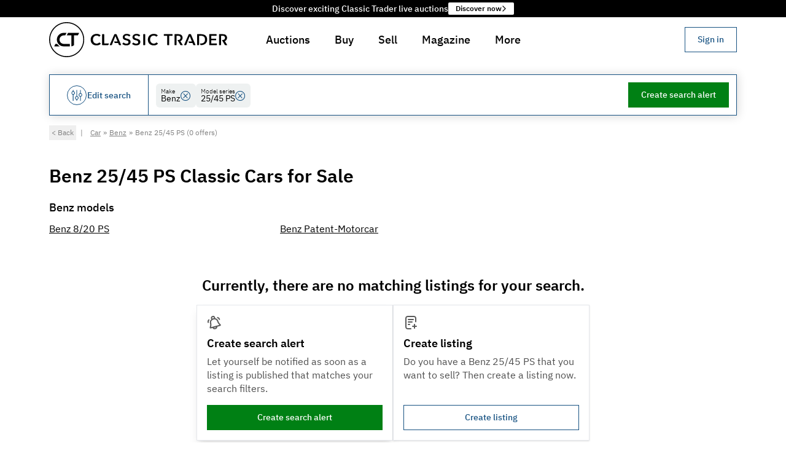

--- FILE ---
content_type: application/javascript
request_url: https://www.classic-trader.com/_astro/ResultPageCarData.3oz2mo4B.js
body_size: 230
content:
import{b as H}from"./ResultPageCarData.OBuOyMgV.js";import"./index.BKRpa957.js";import"./hooks.module.BkheRFqb.js";import"./preact.module.B4T4mv3K.js";import"./Button.1yNQ97Fl.js";/* empty css                          */import"./jsxRuntime.module.w2iGhEqr.js";import"./Phone.D-haPvlK.js";import"./Icons.CcuW_qay.js";import"./Price.BsL_nG9m.js";import"./use-translation.YBOmaPep.js";import"./client-config.DGPrF97T.js";import"./preload-helper.BlTxHScW.js";import"./errors.C0-D0Rj6.js";import"./index.CEvxOxeV.js";import"./public.Dx0_qRLj.js";import"./logs.BjVaCOIv.js";import"./types.BynDWwwA.js";import"./VerifiedIdentityBadge.L8u3KQWF.js";import"./VerifiedIdentityBadgeIcon.C4P4PO3P.js";import"./useHasMounted.BMw_-GfO.js";import"./PriceAuction.B_E8sQCZ.js";import"./Spinner.S6pEjGqU.js";import"./user.bpSbkSke.js";import"./bookmarks.PybXp6aw.js";import"./index.EhcjbzvN.js";import"./analytics.iIkAR6lU.js";import"./priceList.CVjWRKFo.js";import"./auction-store.BA6vKrJ7.js";import"./incomingVehicleDataApiV2.CFlkRvob.js";import"./use-auction.BLuk2xmq.js";import"./vehicleAd.Dk8lqAYP.js";import"./prepareVehicleAdData.BUVS79Mk.js";import"./image-placeholder.lA09I3Gm.js";import"./search-options.hhI-BYmd.js";export{H as ResultPageCarDataPastVehicleAd};


--- FILE ---
content_type: application/javascript
request_url: https://www.classic-trader.com/_astro/ResultPageCarData.OBuOyMgV.js
body_size: 2907
content:
import{u as f}from"./index.BKRpa957.js";import{h as E,y as T}from"./hooks.module.BkheRFqb.js";import{B as v}from"./Button.1yNQ97Fl.js";import{P as w}from"./Price.BsL_nG9m.js";import{V as D}from"./VerifiedIdentityBadge.L8u3KQWF.js";import{u as L}from"./useHasMounted.BMw_-GfO.js";import{u as d}from"./use-translation.YBOmaPep.js";import{g as V,h as $,i as M}from"./Icons.CcuW_qay.js";import{u as e}from"./jsxRuntime.module.w2iGhEqr.js";import{w as O,g as H}from"./PriceAuction.B_E8sQCZ.js";import{u as U}from"./use-auction.BLuk2xmq.js";import"./auction-store.BA6vKrJ7.js";import{s as W}from"./incomingVehicleDataApiV2.CFlkRvob.js";import{l as u}from"./user.bpSbkSke.js";import{b as o,Q as k,c as g,R as K}from"./public.Dx0_qRLj.js";import{d as R,i as Y,a as F,e as G,f as Q}from"./vehicleAd.Dk8lqAYP.js";import{S as z}from"./Spinner.S6pEjGqU.js";import{k as x}from"./preact.module.B4T4mv3K.js";function q({auction:t,className:l}){const{t:s}=d();return e("div",{className:`${l??""} flex flex-row flex-wrap gap-x-4 gap-y-2 md:gap-x-8 lg:mx-auto lg:gap-x-4`,children:[e(N,{icon:e(V,{className:"h-5 w-5"}),label:s("auction.numberOfComments","{{count}} comments",{count:t.number_of_comments})}),e(N,{icon:e($,{className:"h-5 w-5"}),label:s("auction.numberOfBids","{{count}} bids",{count:t.number_of_bids})}),e(N,{icon:e(M,{className:"h-5 w-5"}),label:s("auction.numberOfWatchers","{{count}} watchers",{count:t.number_of_watchers})})]})}function N({icon:t,label:l}){return e("div",{className:"flex items-center gap-1.5",children:[t,e("span",{className:"whitespace-nowrap text-sm font-bold capitalize",children:l})]})}function J({...t}){return R(t.vehicleAd,t.defaultCurrencyCode)}function Ee({vehicleAd:t,defaultCurrencyCode:l,openInNewTab:s,hideSellerInfo:i}){const{t:n}=d(),r=f(u),c=b(t,r),m=e("div",{className:"flex flex-row items-center justify-end gap-1",children:[t.seller.hasVerifiedIdentity?e(D,{}):null,t.seller.isAuctionHouse?n("common.auctionHouse","Auction house"):t.seller.isPrivate?n("common.privateSeller","Private seller"):n("common.dealer","Dealer")]}),p=J({vehicleAd:t,defaultCurrencyCode:l});return e("div",{className:"flex flex-col justify-between hover:cursor-pointer",children:[e("div",{className:"grid gap-3",children:[e("div",{className:"grid grid-cols-1 gap-3 lg:grid-cols-[4fr,1fr] lg:gap-2.5",children:[e("div",{className:"flex flex-col gap-1",children:[e("h3",{className:"text-xl font-semibold leading-tight lg:text-2xl",children:e("a",{href:p,target:s?"_blank":"_self",rel:"noopener noreferrer","data-e2e-id":`listing-url-${t.id}`,children:t.title})}),t.titleBySeller?e("p",{className:"line-clamp-2 font-light",children:t.titleBySeller}):null]}),e("div",{className:"flex justify-between sm:justify-end",children:[e("div",{className:"flex flex-col justify-self-start text-left sm:justify-self-end sm:text-right",children:[e("span",{className:"whitespace-nowrap text-xl font-semibold leading-tight lg:text-2xl",children:e(w,{price:t.price,locale:r})}),t.price.isVatReclaimable?e("p",{className:"whitespace-nowrap font-light leading-none",children:n("common.vatIsReclaimable")}):null]}),i?null:e("div",{className:"flex flex-col justify-self-start text-left sm:hidden sm:justify-self-end sm:text-right",children:[e("div",{className:"text-end text-xl lg:text-2xl",children:o(t.location.countryCode)}),e("div",{className:"font-semibold leading-none",children:m})]})]})]}),e("div",{className:`hidden grid-cols-1 gap-4 lg:grid ${i?"lg:grid-cols-[auto]":"lg:grid-cols-[4fr,1fr]"} lg:gap-0`,children:[e(y,{items:c}),i?null:e("div",{className:"justify-self-start text-left lg:justify-self-end lg:text-right",children:[e("div",{className:"text-xl lg:text-2xl",children:o(t.location.countryCode)}),e("div",{className:"font-semibold",children:m})]})]})]}),e("div",{className:"mt-2 flex flex-col gap-4 self-end xs:mt-2.5 sm:self-end lg:flex lg:justify-between",children:[i?null:e("div",{className:"hidden justify-self-start text-left sm:flex sm:flex-col sm:justify-self-end sm:text-right lg:hidden",children:[e("div",{className:"text-xl md:text-2xl",children:o(t.location.countryCode)}),e("div",{className:"font-semibold",children:m})]}),e("div",{className:"col-span-2 gap-4 justify-self-start xs:justify-self-end lg:flex lg:justify-end",children:e(v,{label:n("common.cta.showVehicle","Show vehicle"),kind:"tertiary",as:"span",iconName:"carret"})})]})]},t.id)}function ve({vehicleAd:t}){const{t:l}=d(),s=f(u),i=b(t,s),n=e("div",{className:"flex flex-row items-center justify-end gap-1",children:t.seller.isAuctionHouse?l("common.auctionHouse","Auction house"):t.seller.isPrivate?l("common.privateSeller","Private seller"):l("common.dealer","Dealer")});return e("div",{className:"flex flex-col justify-between hover:cursor-pointer",children:[e("div",{className:"grid gap-3",children:[e("div",{className:"grid grid-cols-1 gap-3 lg:grid-cols-[4fr,1fr] lg:gap-2.5",children:[e("div",{className:"flex flex-col gap-1",children:[e("h3",{className:"text-xl font-semibold leading-tight lg:text-2xl",children:t.title}),t.titleBySeller?e("p",{className:"line-clamp-2 font-light",children:t.titleBySeller}):null]}),e("div",{className:"flex justify-between sm:justify-end",children:[e("div",{className:"flex flex-col justify-self-start text-left sm:justify-self-end sm:text-right",children:[e("span",{className:"whitespace-nowrap text-xl font-semibold leading-tight lg:text-2xl",children:t.sellingMethod==="auction_sale"?e("span",{children:l("common.auctionSale","Auction sale")}):e(w,{price:t.price,locale:s})}),k(t.publishDate,s)]}),e("div",{className:"flex flex-col justify-self-start text-left sm:hidden sm:justify-self-end sm:text-right",children:[e("div",{className:"text-end text-xl lg:text-2xl",children:o(t.location.countryCode)}),e("div",{className:"font-semibold leading-none",children:n})]})]})]}),e("div",{className:"hidden grid-cols-1 gap-4 lg:grid lg:grid-cols-[4fr,1fr] lg:gap-0",children:[e(y,{items:i}),e("div",{className:"justify-self-start text-left lg:justify-self-end lg:text-right",children:[e("div",{className:"text-xl lg:text-2xl",children:o(t.location.countryCode)}),e("div",{className:"font-semibold",children:n})]})]})]}),e("div",{className:"mt-2 flex flex-col gap-4 self-end xs:mt-2.5 sm:self-end lg:flex lg:justify-between",children:e("div",{className:"hidden justify-self-start text-left sm:flex sm:flex-col sm:justify-self-end sm:text-right lg:hidden",children:[e("div",{className:"text-xl md:text-2xl",children:o(t.location.countryCode)}),e("div",{className:"font-semibold",children:n})]})})]},t.id)}function we({vehicleAd:t,defaultCurrencyCode:l,openInNewTab:s}){const{t:i}=d(),n=f(u),r=U(t.auction.id)??{...t.auction,status:"idle"},c=b(t,n),m=R(t,l);return e("div",{className:"flex flex-col justify-between hover:cursor-pointer",children:[e("div",{className:"grid gap-3",children:[e("div",{className:"grid grid-cols-1 gap-3 sm:grid-cols-[4fr,1fr] lg:gap-2.5",children:[e("div",{className:"flex flex-col gap-1",children:[e("h3",{className:"text-xl font-semibold leading-tight lg:text-2xl",children:e("a",{href:m,target:s?"_blank":"_self",rel:"noopener noreferrer","data-e2e-id":`listing-url-${t.id}`,children:t.title})}),t.titleBySeller?e("p",{className:"line-clamp-2 font-light",children:t.titleBySeller}):null]}),e("div",{className:"flex justify-between sm:justify-end",children:[e("div",{className:"flex flex-col justify-center self-start justify-self-start text-left sm:justify-self-end sm:text-right",children:e(A,{auction:r})}),e("div",{className:"flex flex-col justify-self-start text-left sm:hidden sm:justify-self-end sm:text-right",children:[e("div",{className:"text-end text-xl lg:text-2xl",children:o(t.location.countryCode)}),e("div",{className:"font-semibold leading-none",children:i("auction.auctionSaleLabel","Auction")})]})]})]}),e("div",{className:"hidden grid-cols-1 gap-4 lg:grid lg:grid-cols-[4fr,1fr] lg:gap-0",children:[e(y,{items:c}),e("div",{className:"justify-self-start text-left lg:justify-self-end lg:text-right",children:[e("div",{className:"text-xl lg:text-2xl",children:o(t.location.countryCode)}),e("div",{className:"font-semibold",children:i("auction.auctionSaleLabel","Auction")})]})]})]}),e("div",{className:"mt-2 grid grid-cols-[2fr,1fr] items-center gap-4 xs:mt-2.5 lg:flex lg:justify-between",children:[e(q,{auction:r,className:"col-span-2 grid flex-grow grid-cols-2 text-sm font-medium xs:flex xs:justify-between sm:col-span-1 sm:justify-start lg:gap-x-6 xl:gap-x-9"}),e("div",{className:"hidden justify-self-start text-left sm:flex sm:flex-col sm:justify-self-end sm:text-right lg:hidden",children:[e("div",{className:"text-xl md:text-2xl",children:o(t.location.countryCode)}),e("div",{className:"font-semibold",children:i("auction.auctionSaleLabel","Auction")})]}),e("div",{className:"col-span-2 gap-4 justify-self-start xs:justify-self-end lg:flex lg:justify-end",children:e(v,{label:i("common.cta.showVehicle","Show vehicle"),kind:"tertiary",as:"span",iconName:"carret"})})]})]},t.id)}function y({items:t}){const{tIgnoredByParse:l,t:s}=d();return e("div",{className:"grid",children:t?.map(({labeli18nKey:i,value:n})=>e("div",{className:"grid grid-cols-[1fr,1fr] gap-x-6 gap-y-2",children:[e("div",{className:"font-semibold",children:l(i)}),e("div",{className:"font-light",children:n||s("common.notProvided")})]}))})}function X(t,l){return[...t.vehicle.manufacturerCode?[{labeli18nKey:"vehicle.propertyLabel.manufacturerCode",value:t.vehicle.manufacturerCode}]:[],{labeli18nKey:"vehicle.propertyLabel.bodyType",value:Q(t)},...j(t,l)]}function Z(t,l){return[...t.vehicle.manufacturerCode?[{labeli18nKey:"vehicle.propertyLabel.manufacturerCode",value:t.vehicle.manufacturerCode}]:[],{labeli18nKey:"vehicle.propertyLabel.constructionType",value:G(t)},...j(t,l)]}function b(t,l){if(Y(t))return Z(t,l);if(F(t))return X(t,l)}function j(t,l){return[{labeli18nKey:"vehicle.propertyLabel.mileageByUnit",value:K(t,l)},{labeli18nKey:"vehicle.propertyLabel.powerInKwHp",value:`${t.powerInKw||t.vehicle.powerInKw} / ${t.powerInHp||t.vehicle.powerInHp}`}]}function A({auction:t}){const{t:l}=d(),s=f(u),i=L(),n=t.status!=="loaded",[r,c]=E(!1),[m,p]=E(t.current_highest_bid_amount);T(()=>{t.current_highest_bid_amount!==m&&(p(t.current_highest_bid_amount),c(!0),setTimeout(()=>c(!1),1500))},[t.current_highest_bid_amount,m]);const S=I(t);if(t.state==="RUNNING"&&(n||!i))return e("div",{className:"flex h-6 w-6 items-center justify-center sm:h-8 sm:w-8",children:e(z,{className:"h-5 w-5"})});if(O(t))return e("div",{className:"flex flex-col justify-center self-start justify-self-start whitespace-nowrap text-left sm:justify-end sm:text-right",children:e(le,{currentHighestBid:t.current_highest_bid_amount||0,currency:t.currency})});if(W.includes(t.state)){const a=H(t);return e("div",{className:"flex flex-col justify-center self-start justify-self-start whitespace-nowrap text-left sm:justify-end sm:text-right",children:e(se,{sellingPrice:a,currency:t.currency})})}return e("div",{className:`flex flex-col justify-center self-start justify-self-start whitespace-nowrap text-left sm:justify-end sm:text-right ${r?"animate-bounce":""} ${n?"animate-pulse":""}`,children:t.current_highest_bid_amount?e(te,{currentHighestBid:t.current_highest_bid_amount,currency:t.currency,currentAuctionStatus:S}):e(ee,{estimatedLowerPrice:t.estimated_price_range_lower,estimatedUpperPrice:t.estimated_price_range_upper,currency:t.currency,state:t.state})});function C(a){return{NO_RESERVE_PRICE:l("auction.reservePriceInfo.NO_RESERVE_PRICE","No reserve"),RESERVE_PRICE_MET:l("auction.reservePriceInfo.RESERVE_PRICE_MET","Reserve met"),RESERVE_PRICE_NOT_MET:l("auction.reservePriceInfo.RESERVE_PRICE_NOT_MET","Reserve not met"),RESERVE_PRICE_NEARLY_MET:l("auction.reservePriceInfo.RESERVE_PRICE_NEARLY_MET","Reserve nearly met")}[a]}function P(a){return["PUBLISHED","RUNNING","ENDED","NOT_SOLD","WON"].find(B=>B===a)||null}function I(a){const h=P(a.state);if(h===null)return null;const _=`${g(a.estimated_price_range_lower,s,a.currency)} - ${g(a.estimated_price_range_upper,s,a.currency)}`;switch(h){case"PUBLISHED":return l("auction.preview","Preview");case"RUNNING":return a.reserve_price_info==="RESERVE_PRICE_NOT_MET"&&a.current_highest_bid_amount===null?l("auction.estimateWithValue","Estimate: {{estimatedPriceRange}}",{estimatedPriceRange:_}):a.reserve_price_info==="RESERVE_PRICE_NOT_MET"&&a.current_highest_bid_amount?l("auction.currentBid","Current bid"):["RESERVE_PRICE_MET","RESERVE_PRICE_NEARLY_MET","NO_RESERVE_PRICE"].includes(a.reserve_price_info)&&a.current_highest_bid_amount?C(a.reserve_price_info):`current bid is ${a.current_highest_bid_amount}`;case"WON":return l("auction.soldState","Sold");case"ENDED":return l("auction.endedState","Auction has ended");case"NOT_SOLD":return l("auction.notSoldState","Not sold");default:return"Auction status is not available"}}}function ee({estimatedLowerPrice:t,estimatedUpperPrice:l,currency:s,state:i}){const{t:n}=d(),r=f(u);if(!t||!l)return e(x,{children:[e("p",{className:"whitespace-nowrap text-xl font-semibold leading-tight lg:text-2xl",children:n("auctions.noBidsYet","No bids yet")}),e("span",{className:"text-base font-medium text-brand-orange-default lg:text-lg lg:font-semibold",children:n("auctions.noEstimateSet","No estimate set")})]});const c=`${g(t,r,s)} - ${g(l,r,s)}`;return e(x,{children:[e("p",{className:"whitespace-nowrap text-xl font-semibold leading-tight lg:text-2xl",children:i==="PUBLISHED"?c:n("auctions.noBidsYet","No bids yet")}),e("span",{className:"text-base font-medium text-brand-orange-default lg:text-lg lg:font-semibold",children:i==="PUBLISHED"?n("auction.preview","Preview"):c})]})}function te({currentHighestBid:t,currency:l,currentAuctionStatus:s}){const i=f(u);return e(x,{children:[e("span",{className:"whitespace-nowrap text-xl font-semibold leading-tight lg:text-2xl",children:g(t,i,l)}),e("p",{className:"text-base font-semibold text-brand-orange-default lg:text-lg",children:s})]})}function le({currentHighestBid:t,currency:l}){const{t:s}=d(),i=f(u);return e(x,{children:[e("span",{className:"whitespace-nowrap text-xl font-semibold leading-tight lg:text-2xl",children:g(t,i,l)}),e("p",{className:"text-base font-semibold text-brand-orange-default lg:text-lg",children:s("auctions.winningBidLabel","Winning bid")})]})}function se({sellingPrice:t,currency:l}){const{t:s}=d(),i=f(u);return e(x,{children:[e("span",{className:"whitespace-nowrap text-xl font-semibold leading-tight lg:text-2xl",children:g(t,i,l)}),e("p",{className:"text-base font-semibold text-brand-orange-default lg:text-lg",children:s("auction.statusLabel.sold","Sold")})]})}export{y as D,Ee as R,we as a,ve as b,b as g};


--- FILE ---
content_type: application/javascript
request_url: https://www.classic-trader.com/_astro/dialogs.CVQc15ar.js
body_size: -32
content:
import{a as i}from"./analytics.iIkAR6lU.js";import{c as n}from"./index.EhcjbzvN.js";import{a as l}from"./index.CEvxOxeV.js";const s=l([]),f=(t,o)=>{s.get().at(-1)!==t&&(s.set([...s.get(),t]),o&&i.track({name:"dialog/opened",parameters:o}))};let a=!1;function r(){a=!0,setTimeout(()=>{a=!1},10)}const u=t=>{if(a)return;const o=s.get();r();const e=o.at(-1);e!==t&&console.debug(`Not closing dialog "${t}" b/c it's not at the top of the stack. "${e}" is.}`),o.pop(),s.set([...o])},d=t=>n(s,o=>o.includes(t));export{d as $,u as c,f as o};


--- FILE ---
content_type: application/javascript
request_url: https://www.classic-trader.com/_astro/index.esm.D3rA3Bta.js
body_size: 14265
content:
import{m as Ge,R as B,C as Qe}from"./compat.module.DsWmh2H9.js";import{p as je,h as re,y as de,_ as Ze,A as $,q as et,T as q,x as Se}from"./hooks.module.BkheRFqb.js";import{s as Ve,l as j,o as T,d as tt,U as Q,u as G,y as nt,p as Ie,e as ot,f as ce,g as rt,x as it,h as lt,C as Z,I as ie,i as le,j as we,n as st,k as at,m as V,r as ut,q as ct,t as Ee,v as ze,O as Me,w as dt}from"./Dialog.DyTR9AIK.js";import{m as ft,G as Oe,k as Ue,_ as he}from"./preact.module.B4T4mv3K.js";/* empty css                        */import{u as ne}from"./jsxRuntime.module.w2iGhEqr.js";function oe(e,o,t){let n=t.initialDeps??[],r;return()=>{var i,l,u,c;let f;t.key&&((i=t.debug)!=null&&i.call(t))&&(f=Date.now());const v=e();if(!(v.length!==n.length||v.some((a,m)=>n[m]!==a)))return r;n=v;let C;if(t.key&&((l=t.debug)!=null&&l.call(t))&&(C=Date.now()),r=o(...v),t.key&&((u=t.debug)!=null&&u.call(t))){const a=Math.round((Date.now()-f)*100)/100,m=Math.round((Date.now()-C)*100)/100,s=m/16,h=(d,g)=>{for(d=String(d);d.length<g;)d=" "+d;return d};console.info(`%c⏱ ${h(m,5)} /${h(a,5)} ms`,`
            font-size: .6rem;
            font-weight: bold;
            color: hsl(${Math.max(0,Math.min(120-120*s,120))}deg 100% 31%);`,t?.key)}return(c=t?.onChange)==null||c.call(t,r),r}}function pe(e,o){if(e===void 0)throw new Error("Unexpected undefined");return e}const ht=(e,o)=>Math.abs(e-o)<1,pt=(e,o,t)=>{let n;return function(...r){e.clearTimeout(n),n=e.setTimeout(()=>o.apply(this,r),t)}},mt=e=>e,vt=e=>{const o=Math.max(e.startIndex-e.overscan,0),t=Math.min(e.endIndex+e.overscan,e.count-1),n=[];for(let r=o;r<=t;r++)n.push(r);return n},gt=(e,o)=>{const t=e.scrollElement;if(!t)return;const n=e.targetWindow;if(!n)return;const r=l=>{const{width:u,height:c}=l;o({width:Math.round(u),height:Math.round(c)})};if(r(t.getBoundingClientRect()),!n.ResizeObserver)return()=>{};const i=new n.ResizeObserver(l=>{const u=l[0];if(u?.borderBoxSize){const c=u.borderBoxSize[0];if(c){r({width:c.inlineSize,height:c.blockSize});return}}r(t.getBoundingClientRect())});return i.observe(t,{box:"border-box"}),()=>{i.unobserve(t)}},_e={passive:!0},bt=typeof window>"u"?!0:"onscrollend"in window,xt=(e,o)=>{const t=e.scrollElement;if(!t)return;const n=e.targetWindow;if(!n)return;let r=0;const i=bt?()=>{}:pt(n,()=>{o(r,!1)},e.options.isScrollingResetDelay),l=f=>()=>{r=t[e.options.horizontal?"scrollLeft":"scrollTop"],i(),o(r,f)},u=l(!0),c=l(!1);return c(),t.addEventListener("scroll",u,_e),t.addEventListener("scrollend",c,_e),()=>{t.removeEventListener("scroll",u),t.removeEventListener("scrollend",c)}},St=(e,o,t)=>{if(o?.borderBoxSize){const n=o.borderBoxSize[0];if(n)return Math.round(n[t.options.horizontal?"inlineSize":"blockSize"])}return Math.round(e.getBoundingClientRect()[t.options.horizontal?"width":"height"])},It=(e,{adjustments:o=0,behavior:t},n)=>{var r,i;const l=e+o;(i=(r=n.scrollElement)==null?void 0:r.scrollTo)==null||i.call(r,{[n.options.horizontal?"left":"top"]:l,behavior:t})};class Ot{constructor(o){this.unsubs=[],this.scrollElement=null,this.targetWindow=null,this.isScrolling=!1,this.scrollToIndexTimeoutId=null,this.measurementsCache=[],this.itemSizeCache=new Map,this.pendingMeasuredCacheIndexes=[],this.scrollRect=null,this.scrollOffset=null,this.scrollDirection=null,this.scrollAdjustments=0,this.elementsCache=new Map,this.observer=(()=>{let t=null;const n=()=>t||(!this.targetWindow||!this.targetWindow.ResizeObserver?null:t=new this.targetWindow.ResizeObserver(r=>{r.forEach(i=>{this._measureElement(i.target,i)})}));return{disconnect:()=>{var r;return(r=n())==null?void 0:r.disconnect()},observe:r=>{var i;return(i=n())==null?void 0:i.observe(r,{box:"border-box"})},unobserve:r=>{var i;return(i=n())==null?void 0:i.unobserve(r)}}})(),this.range=null,this.setOptions=t=>{Object.entries(t).forEach(([n,r])=>{typeof r>"u"&&delete t[n]}),this.options={debug:!1,initialOffset:0,overscan:1,paddingStart:0,paddingEnd:0,scrollPaddingStart:0,scrollPaddingEnd:0,horizontal:!1,getItemKey:mt,rangeExtractor:vt,onChange:()=>{},measureElement:St,initialRect:{width:0,height:0},scrollMargin:0,gap:0,indexAttribute:"data-index",initialMeasurementsCache:[],lanes:1,isScrollingResetDelay:150,enabled:!0,...t}},this.notify=(t,n)=>{var r,i;const{startIndex:l,endIndex:u}=this.range??{startIndex:void 0,endIndex:void 0},c=this.calculateRange();(t||l!==c?.startIndex||u!==c?.endIndex)&&((i=(r=this.options).onChange)==null||i.call(r,this,n))},this.cleanup=()=>{this.unsubs.filter(Boolean).forEach(t=>t()),this.unsubs=[],this.scrollElement=null,this.targetWindow=null,this.observer.disconnect(),this.elementsCache.clear()},this._didMount=()=>()=>{this.cleanup()},this._willUpdate=()=>{var t;const n=this.options.enabled?this.options.getScrollElement():null;if(this.scrollElement!==n){if(this.cleanup(),!n){this.notify(!1,!1);return}this.scrollElement=n,this.scrollElement&&"ownerDocument"in this.scrollElement?this.targetWindow=this.scrollElement.ownerDocument.defaultView:this.targetWindow=((t=this.scrollElement)==null?void 0:t.window)??null,this._scrollToOffset(this.getScrollOffset(),{adjustments:void 0,behavior:void 0}),this.unsubs.push(this.options.observeElementRect(this,r=>{this.scrollRect=r,this.notify(!1,!1)})),this.unsubs.push(this.options.observeElementOffset(this,(r,i)=>{this.scrollAdjustments=0,this.scrollDirection=i?this.getScrollOffset()<r?"forward":"backward":null,this.scrollOffset=r;const l=this.isScrolling;this.isScrolling=i,this.notify(l!==i,i)}))}},this.getSize=()=>this.options.enabled?(this.scrollRect=this.scrollRect??this.options.initialRect,this.scrollRect[this.options.horizontal?"width":"height"]):(this.scrollRect=null,0),this.getScrollOffset=()=>this.options.enabled?(this.scrollOffset=this.scrollOffset??(typeof this.options.initialOffset=="function"?this.options.initialOffset():this.options.initialOffset),this.scrollOffset):(this.scrollOffset=null,0),this.getFurthestMeasurement=(t,n)=>{const r=new Map,i=new Map;for(let l=n-1;l>=0;l--){const u=t[l];if(r.has(u.lane))continue;const c=i.get(u.lane);if(c==null||u.end>c.end?i.set(u.lane,u):u.end<c.end&&r.set(u.lane,!0),r.size===this.options.lanes)break}return i.size===this.options.lanes?Array.from(i.values()).sort((l,u)=>l.end===u.end?l.index-u.index:l.end-u.end)[0]:void 0},this.getMeasurementOptions=oe(()=>[this.options.count,this.options.paddingStart,this.options.scrollMargin,this.options.getItemKey,this.options.enabled],(t,n,r,i,l)=>(this.pendingMeasuredCacheIndexes=[],{count:t,paddingStart:n,scrollMargin:r,getItemKey:i,enabled:l}),{key:!1}),this.getMeasurements=oe(()=>[this.getMeasurementOptions(),this.itemSizeCache],({count:t,paddingStart:n,scrollMargin:r,getItemKey:i,enabled:l},u)=>{var c;if(!l)return this.measurementsCache=[],this.itemSizeCache.clear(),[];this.measurementsCache.length===0&&(this.measurementsCache=this.options.initialMeasurementsCache,this.measurementsCache.forEach(x=>{this.itemSizeCache.set(x.key,x.size)}));const f=this.pendingMeasuredCacheIndexes.length>0?Math.min(...this.pendingMeasuredCacheIndexes):0;this.pendingMeasuredCacheIndexes=[];const v=this.measurementsCache.slice(0,f);for(let x=f;x<t;x++){let C=(c=this.measurementsCache[x])==null?void 0:c.measureElement;C||(C=I=>{const b=i(x),O=this.elementsCache.get(b);if(!I){O&&(this.observer.unobserve(O),this.elementsCache.delete(b));return}O!==I&&(O&&this.observer.unobserve(O),this.observer.observe(I),this.elementsCache.set(b,I)),I.isConnected&&this.resizeItem(x,this.options.measureElement(I,void 0,this))});const a=i(x),m=this.options.lanes===1?v[x-1]:this.getFurthestMeasurement(v,x),s=m?m.end+this.options.gap:n+r,h=u.get(a),d=typeof h=="number"?h:this.options.estimateSize(x),g=s+d,S=m?m.lane:x%this.options.lanes;v[x]={index:x,start:s,size:d,end:g,key:a,lane:S,measureElement:C}}return this.measurementsCache=v,v},{key:!1,debug:()=>this.options.debug}),this.calculateRange=oe(()=>[this.getMeasurements(),this.getSize(),this.getScrollOffset()],(t,n,r)=>this.range=t.length>0&&n>0?yt({measurements:t,outerSize:n,scrollOffset:r}):null,{key:!1,debug:()=>this.options.debug}),this.getIndexes=oe(()=>[this.options.rangeExtractor,this.calculateRange(),this.options.overscan,this.options.count],(t,n,r,i)=>n===null?[]:t({startIndex:n.startIndex,endIndex:n.endIndex,overscan:r,count:i}),{key:!1,debug:()=>this.options.debug}),this.indexFromElement=t=>{const n=this.options.indexAttribute,r=t.getAttribute(n);return r?parseInt(r,10):(console.warn(`Missing attribute name '${n}={index}' on measured element.`),-1)},this._measureElement=(t,n)=>{const r=this.indexFromElement(t),i=this.getMeasurements()[r];if(!i||!t.isConnected){this.elementsCache.forEach((u,c)=>{u===t&&(this.observer.unobserve(t),this.elementsCache.delete(c))});return}const l=this.elementsCache.get(i.key);l!==t&&(l&&this.observer.unobserve(l),this.observer.observe(t),this.elementsCache.set(i.key,t)),this.resizeItem(r,this.options.measureElement(t,n,this))},this.resizeItem=(t,n)=>{const r=this.getMeasurements()[t];if(!r)return;const i=this.itemSizeCache.get(r.key)??r.size,l=n-i;l!==0&&((this.shouldAdjustScrollPositionOnItemSizeChange!==void 0?this.shouldAdjustScrollPositionOnItemSizeChange(r,l,this):r.start<this.getScrollOffset()+this.scrollAdjustments)&&this._scrollToOffset(this.getScrollOffset(),{adjustments:this.scrollAdjustments+=l,behavior:void 0}),this.pendingMeasuredCacheIndexes.push(r.index),this.itemSizeCache=new Map(this.itemSizeCache.set(r.key,n)),this.notify(!0,!1))},this.measureElement=t=>{t&&this._measureElement(t,void 0)},this.getVirtualItems=oe(()=>[this.getIndexes(),this.getMeasurements()],(t,n)=>{const r=[];for(let i=0,l=t.length;i<l;i++){const u=t[i],c=n[u];r.push(c)}return r},{key:!1,debug:()=>this.options.debug}),this.getVirtualItemForOffset=t=>{const n=this.getMeasurements();if(n.length!==0)return pe(n[Be(0,n.length-1,r=>pe(n[r]).start,t)])},this.getOffsetForAlignment=(t,n)=>{const r=this.getSize(),i=this.getScrollOffset();n==="auto"&&(t<=i?n="start":t>=i+r?n="end":n="start"),n==="start"?t=t:n==="end"?t=t-r:n==="center"&&(t=t-r/2);const l=this.options.horizontal?"scrollWidth":"scrollHeight",c=(this.scrollElement?"document"in this.scrollElement?this.scrollElement.document.documentElement[l]:this.scrollElement[l]:0)-r;return Math.max(Math.min(c,t),0)},this.getOffsetForIndex=(t,n="auto")=>{t=Math.max(0,Math.min(t,this.options.count-1));const r=this.getMeasurements()[t];if(!r)return;const i=this.getSize(),l=this.getScrollOffset();if(n==="auto")if(r.end>=l+i-this.options.scrollPaddingEnd)n="end";else if(r.start<=l+this.options.scrollPaddingStart)n="start";else return[l,n];const u=n==="end"?r.end+this.options.scrollPaddingEnd:r.start-this.options.scrollPaddingStart;return[this.getOffsetForAlignment(u,n),n]},this.isDynamicMode=()=>this.elementsCache.size>0,this.cancelScrollToIndex=()=>{this.scrollToIndexTimeoutId!==null&&this.targetWindow&&(this.targetWindow.clearTimeout(this.scrollToIndexTimeoutId),this.scrollToIndexTimeoutId=null)},this.scrollToOffset=(t,{align:n="start",behavior:r}={})=>{this.cancelScrollToIndex(),r==="smooth"&&this.isDynamicMode()&&console.warn("The `smooth` scroll behavior is not fully supported with dynamic size."),this._scrollToOffset(this.getOffsetForAlignment(t,n),{adjustments:void 0,behavior:r})},this.scrollToIndex=(t,{align:n="auto",behavior:r}={})=>{t=Math.max(0,Math.min(t,this.options.count-1)),this.cancelScrollToIndex(),r==="smooth"&&this.isDynamicMode()&&console.warn("The `smooth` scroll behavior is not fully supported with dynamic size.");const i=this.getOffsetForIndex(t,n);if(!i)return;const[l,u]=i;this._scrollToOffset(l,{adjustments:void 0,behavior:r}),r!=="smooth"&&this.isDynamicMode()&&this.targetWindow&&(this.scrollToIndexTimeoutId=this.targetWindow.setTimeout(()=>{if(this.scrollToIndexTimeoutId=null,this.elementsCache.has(this.options.getItemKey(t))){const[f]=pe(this.getOffsetForIndex(t,u));ht(f,this.getScrollOffset())||this.scrollToIndex(t,{align:u,behavior:r})}else this.scrollToIndex(t,{align:u,behavior:r})}))},this.scrollBy=(t,{behavior:n}={})=>{this.cancelScrollToIndex(),n==="smooth"&&this.isDynamicMode()&&console.warn("The `smooth` scroll behavior is not fully supported with dynamic size."),this._scrollToOffset(this.getScrollOffset()+t,{adjustments:void 0,behavior:n})},this.getTotalSize=()=>{var t;const n=this.getMeasurements();let r;return n.length===0?r=this.options.paddingStart:r=this.options.lanes===1?((t=n[n.length-1])==null?void 0:t.end)??0:Math.max(...n.slice(-this.options.lanes).map(i=>i.end)),r-this.options.scrollMargin+this.options.paddingEnd},this._scrollToOffset=(t,{adjustments:n,behavior:r})=>{this.options.scrollToFn(t,{behavior:r,adjustments:n},this)},this.measure=()=>{var t,n;this.itemSizeCache=new Map,(n=(t=this.options).onChange)==null||n.call(t,this,!1)},this.setOptions(o)}}const Be=(e,o,t,n)=>{for(;e<=o;){const r=(e+o)/2|0,i=t(r);if(i<n)e=r+1;else if(i>n)o=r-1;else return r}return e>0?e-1:0};function yt({measurements:e,outerSize:o,scrollOffset:t}){const n=e.length-1,i=Be(0,n,u=>e[u].start,t);let l=i;for(;l<n&&e[l].end<t+o;)l++;return{startIndex:i,endIndex:l}}const Ct=typeof document<"u"?Ze:de;function Tt(e){const o=je(()=>({}),{})[1],t={...e,onChange:(r,i)=>{var l;i?Ge(o):o(),(l=e.onChange)==null||l.call(e,r,i)}},[n]=re(()=>new Ot(t));return n.setOptions(t),de(()=>n._didMount(),[]),Ct(()=>n._willUpdate()),n}function Rt(e){return Tt({observeElementRect:gt,observeElementOffset:xt,scrollToFn:It,...e})}function ye(e,o){let[t,n]=re(e),r=Ve(e);return j(()=>n(r.current),[r,n,...o]),t}function wt(e,o,t){let[n,r]=re(t),i=e!==void 0,l=$(i),u=$(!1),c=$(!1);return i&&!l.current&&!u.current?(u.current=!0,l.current=i,console.error("A component is changing from uncontrolled to controlled. This may be caused by the value changing from undefined to a defined value, which should not happen.")):!i&&l.current&&!c.current&&(c.current=!0,l.current=i,console.error("A component is changing from controlled to uncontrolled. This may be caused by the value changing from a defined value to undefined, which should not happen.")),[i?e:n,T(f=>(i||r(f),o?.(f)))]}function Pe(e){var o;if(e.type)return e.type;let t=(o=e.as)!=null?o:"button";if(typeof t=="string"&&t.toLowerCase()==="button")return"button"}function Et(e,o){let[t,n]=re(()=>Pe(e));return j(()=>{n(Pe(e))},[e.type,e.as]),j(()=>{t||o.current&&o.current instanceof HTMLButtonElement&&!o.current.hasAttribute("type")&&n("button")},[t,o]),t}function $e(e){return[e.screenX,e.screenY]}function zt(){let e=$([-1,-1]);return{wasMoved(o){let t=$e(o);return e.current[0]===t[0]&&e.current[1]===t[1]?!1:(e.current=t,!0)},update(o){e.current=$e(o)}}}function Mt({container:e,accept:o,walk:t,enabled:n=!0}){let r=$(o),i=$(t);de(()=>{r.current=o,i.current=t},[o,t]),j(()=>{if(!e||!n)return;let l=tt(e);if(!l)return;let u=r.current,c=i.current,f=Object.assign(x=>u(x),{acceptNode:u}),v=l.createTreeWalker(e,NodeFilter.SHOW_ELEMENT,f,!1);for(;v.nextNode();)c(v.currentNode)},[e,n,r,i])}function _t(e){throw new Error("Unexpected object: "+e)}var P=(e=>(e[e.First=0]="First",e[e.Previous=1]="Previous",e[e.Next=2]="Next",e[e.Last=3]="Last",e[e.Specific=4]="Specific",e[e.Nothing=5]="Nothing",e))(P||{});function ke(e,o){let t=o.resolveItems();if(t.length<=0)return null;let n=o.resolveActiveIndex(),r=n??-1;switch(e.focus){case 0:{for(let i=0;i<t.length;++i)if(!o.resolveDisabled(t[i],i,t))return i;return n}case 1:{for(let i=r-1;i>=0;--i)if(!o.resolveDisabled(t[i],i,t))return i;return n}case 2:{for(let i=r+1;i<t.length;++i)if(!o.resolveDisabled(t[i],i,t))return i;return n}case 3:{for(let i=t.length-1;i>=0;--i)if(!o.resolveDisabled(t[i],i,t))return i;return n}case 4:{for(let i=0;i<t.length;++i)if(o.resolveId(t[i],i,t)===e.id)return i;return n}case 5:return null;default:_t(e)}}function qe(e={},o=null,t=[]){for(let[n,r]of Object.entries(e))He(t,Ke(o,n),r);return t}function Ke(e,o){return e?e+"["+o+"]":o}function He(e,o,t){if(Array.isArray(t))for(let[n,r]of t.entries())He(e,Ke(o,n.toString()),r);else t instanceof Date?e.push([o,t.toISOString()]):typeof t=="boolean"?e.push([o,t?"1":"0"]):typeof t=="string"?e.push([o,t]):typeof t=="number"?e.push([o,`${t}`]):t==null?e.push([o,""]):qe(t,o,e)}var Pt={},$t=(e=>(e[e.Open=0]="Open",e[e.Closed=1]="Closed",e))($t||{}),kt=(e=>(e[e.Single=0]="Single",e[e.Multi=1]="Multi",e))(kt||{}),Ft=(e=>(e[e.Pointer=0]="Pointer",e[e.Focus=1]="Focus",e[e.Other=2]="Other",e))(Ft||{}),At=(e=>(e[e.OpenCombobox=0]="OpenCombobox",e[e.CloseCombobox=1]="CloseCombobox",e[e.GoToOption=2]="GoToOption",e[e.RegisterOption=3]="RegisterOption",e[e.UnregisterOption=4]="UnregisterOption",e[e.RegisterLabel=5]="RegisterLabel",e[e.SetActivationTrigger=6]="SetActivationTrigger",e[e.UpdateVirtualOptions=7]="UpdateVirtualOptions",e))(At||{});function me(e,o=t=>t){let t=e.activeOptionIndex!==null?e.options[e.activeOptionIndex]:null,n=o(e.options.slice()),r=n.length>0&&n[0].dataRef.current.order!==null?n.sort((l,u)=>l.dataRef.current.order-u.dataRef.current.order):dt(n,l=>l.dataRef.current.domRef.current),i=t?r.indexOf(t):null;return i===-1&&(i=null),{options:r,activeOptionIndex:i}}let Dt={1(e){var o;return(o=e.dataRef.current)!=null&&o.disabled||e.comboboxState===1?e:{...e,activeOptionIndex:null,comboboxState:1}},0(e){var o,t;if((o=e.dataRef.current)!=null&&o.disabled||e.comboboxState===0)return e;if((t=e.dataRef.current)!=null&&t.value){let n=e.dataRef.current.calculateIndex(e.dataRef.current.value);if(n!==-1)return{...e,activeOptionIndex:n,comboboxState:0}}return{...e,comboboxState:0}},2(e,o){var t,n,r,i,l;if((t=e.dataRef.current)!=null&&t.disabled||(n=e.dataRef.current)!=null&&n.optionsRef.current&&!((r=e.dataRef.current)!=null&&r.optionsPropsRef.current.static)&&e.comboboxState===1)return e;if(e.virtual){let v=o.focus===P.Specific?o.idx:ke(o,{resolveItems:()=>e.virtual.options,resolveActiveIndex:()=>{var C,a;return(a=(C=e.activeOptionIndex)!=null?C:e.virtual.options.findIndex(m=>!e.virtual.disabled(m)))!=null?a:null},resolveDisabled:e.virtual.disabled,resolveId(){throw new Error("Function not implemented.")}}),x=(i=o.trigger)!=null?i:2;return e.activeOptionIndex===v&&e.activationTrigger===x?e:{...e,activeOptionIndex:v,activationTrigger:x}}let u=me(e);if(u.activeOptionIndex===null){let v=u.options.findIndex(x=>!x.dataRef.current.disabled);v!==-1&&(u.activeOptionIndex=v)}let c=o.focus===P.Specific?o.idx:ke(o,{resolveItems:()=>u.options,resolveActiveIndex:()=>u.activeOptionIndex,resolveId:v=>v.id,resolveDisabled:v=>v.dataRef.current.disabled}),f=(l=o.trigger)!=null?l:2;return e.activeOptionIndex===c&&e.activationTrigger===f?e:{...e,...u,activeOptionIndex:c,activationTrigger:f}},3:(e,o)=>{var t,n,r;if((t=e.dataRef.current)!=null&&t.virtual)return{...e,options:[...e.options,o.payload]};let i=o.payload,l=me(e,c=>(c.push(i),c));e.activeOptionIndex===null&&(n=e.dataRef.current)!=null&&n.isSelected(o.payload.dataRef.current.value)&&(l.activeOptionIndex=l.options.indexOf(i));let u={...e,...l,activationTrigger:2};return(r=e.dataRef.current)!=null&&r.__demoMode&&e.dataRef.current.value===void 0&&(u.activeOptionIndex=0),u},4:(e,o)=>{var t;if((t=e.dataRef.current)!=null&&t.virtual)return{...e,options:e.options.filter(r=>r.id!==o.id)};let n=me(e,r=>{let i=r.findIndex(l=>l.id===o.id);return i!==-1&&r.splice(i,1),r});return{...e,...n,activationTrigger:2}},5:(e,o)=>e.labelId===o.id?e:{...e,labelId:o.id},6:(e,o)=>e.activationTrigger===o.trigger?e:{...e,activationTrigger:o.trigger},7:(e,o)=>{var t;if(((t=e.virtual)==null?void 0:t.options)===o.options)return e;let n=e.activeOptionIndex;if(e.activeOptionIndex!==null){let r=o.options.indexOf(e.virtual.options[e.activeOptionIndex]);r!==-1?n=r:n=null}return{...e,activeOptionIndex:n,virtual:Object.assign({},e.virtual,{options:o.options})}}},Ce=Oe(null);Ce.displayName="ComboboxActionsContext";function se(e){let o=Se(Ce);if(o===null){let t=new Error(`<${e} /> is missing a parent <Combobox /> component.`);throw Error.captureStackTrace&&Error.captureStackTrace(t,se),t}return o}let Je=Oe(null);function Lt(e){var o;let t=H("VirtualProvider"),[n,r]=q(()=>{let c=t.optionsRef.current;if(!c)return[0,0];let f=window.getComputedStyle(c);return[parseFloat(f.paddingBlockStart||f.paddingTop),parseFloat(f.paddingBlockEnd||f.paddingBottom)]},[t.optionsRef.current]),i=Rt({scrollPaddingStart:n,scrollPaddingEnd:r,count:t.virtual.options.length,estimateSize(){return 40},getScrollElement(){var c;return(c=t.optionsRef.current)!=null?c:null},overscan:12}),[l,u]=re(0);return j(()=>{u(c=>c+1)},[(o=t.virtual)==null?void 0:o.options]),B.createElement(Je.Provider,{value:i},B.createElement("div",{style:{position:"relative",width:"100%",height:`${i.getTotalSize()}px`},ref:c=>{if(c){if(typeof process<"u"&&Pt.JEST_WORKER_ID!==void 0||t.activationTrigger===0)return;t.activeOptionIndex!==null&&t.virtual.options.length>t.activeOptionIndex&&i.scrollToIndex(t.activeOptionIndex)}}},i.getVirtualItems().map(c=>{var f;return B.createElement(Ue,{key:c.key},B.cloneElement((f=e.children)==null?void 0:f.call(e,{option:t.virtual.options[c.index],open:t.comboboxState===0}),{key:`${l}-${c.key}`,"data-index":c.index,"aria-setsize":t.virtual.options.length,"aria-posinset":c.index+1,style:{position:"absolute",top:0,left:0,transform:`translateY(${c.start}px)`,overflowAnchor:"none"}}))})))}let Te=Oe(null);Te.displayName="ComboboxDataContext";function H(e){let o=Se(Te);if(o===null){let t=new Error(`<${e} /> is missing a parent <Combobox /> component.`);throw Error.captureStackTrace&&Error.captureStackTrace(t,H),t}return o}function Nt(e,o){return G(o.type,Dt,e,o)}let Wt=Ue;function jt(e,o){let{value:t,defaultValue:n,onChange:r,form:i,name:l,by:u=null,disabled:c=!1,__demoMode:f=!1,nullable:v=!1,multiple:x=!1,immediate:C=!1,virtual:a=null,...m}=e,s=!1,h=null,[d=x?[]:void 0,g]=wt(t,r,n),[S,I]=je(Nt,{dataRef:ft(),comboboxState:f?0:1,options:[],virtual:null,activeOptionIndex:null,activationTrigger:2,labelId:null}),b=$(!1),O=$({static:!1,hold:!1}),w=$(null),k=$(null),A=$(null),E=$(null),R=T(typeof u=="string"?(y,z)=>{let W=u;return y?.[W]===z?.[W]}:u??((y,z)=>y===z)),N=T(y=>S.options.findIndex(z=>R(z.dataRef.current.value,y))),ee=et(y=>G(p.mode,{1:()=>d.some(z=>R(z,y)),0:()=>R(d,y)}),[d]),te=T(y=>S.activeOptionIndex===N(y)),p=q(()=>({...S,immediate:s,optionsPropsRef:O,labelRef:w,inputRef:k,buttonRef:A,optionsRef:E,value:d,defaultValue:n,disabled:c,mode:x?1:0,virtual:S.virtual,get activeOptionIndex(){if(b.current&&S.activeOptionIndex===null&&S.options.length>0){let y=S.options.findIndex(z=>!z.dataRef.current.disabled);if(y!==-1)return y}return S.activeOptionIndex},calculateIndex:N,compare:R,isSelected:ee,isActive:te,nullable:v,__demoMode:f}),[d,n,c,x,v,f,S,h]);j(()=>{},[h,void 0]),j(()=>{S.dataRef.current=p},[p]),nt([p.buttonRef,p.inputRef,p.optionsRef],()=>X.closeCombobox(),p.comboboxState===0);let F=q(()=>{var y,z,W;return{open:p.comboboxState===0,disabled:c,activeIndex:p.activeOptionIndex,activeOption:p.activeOptionIndex===null?null:p.virtual?p.virtual.options[(y=p.activeOptionIndex)!=null?y:0]:(W=(z=p.options[p.activeOptionIndex])==null?void 0:z.dataRef.current.value)!=null?W:null,value:d}},[p,c,d]),_=T(()=>{if(p.activeOptionIndex!==null){if(p.virtual)J(p.virtual.options[p.activeOptionIndex]);else{let{dataRef:y}=p.options[p.activeOptionIndex];J(y.current.value)}X.goToOption(P.Specific,p.activeOptionIndex)}}),D=T(()=>{I({type:0}),b.current=!0}),M=T(()=>{I({type:1}),b.current=!1}),L=T((y,z,W)=>(b.current=!1,y===P.Specific?I({type:2,focus:P.Specific,idx:z,trigger:W}):I({type:2,focus:y,trigger:W}))),U=T((y,z)=>(I({type:3,payload:{id:y,dataRef:z}}),()=>{p.isActive(z.current.value)&&(b.current=!0),I({type:4,id:y})})),fe=T(y=>(I({type:5,id:y}),()=>I({type:5,id:null}))),J=T(y=>G(p.mode,{0(){return g?.(y)},1(){let z=p.value.slice(),W=z.findIndex(ue=>R(ue,y));return W===-1?z.push(y):z.splice(W,1),g?.(z)}})),K=T(y=>{I({type:6,trigger:y})}),X=q(()=>({onChange:J,registerOption:U,registerLabel:fe,goToOption:L,closeCombobox:M,openCombobox:D,setActivationTrigger:K,selectActiveOption:_}),[]),Xe=o===null?{}:{ref:o},ae=$(null),Ye=Ie();return de(()=>{ae.current&&n!==void 0&&Ye.addEventListener(ae.current,"reset",()=>{g?.(n)})},[ae,g]),B.createElement(Ce.Provider,{value:X},B.createElement(Te.Provider,{value:p},B.createElement(ot,{value:G(p.comboboxState,{0:ce.Open,1:ce.Closed})},l!=null&&d!=null&&qe({[l]:d}).map(([y,z],W)=>B.createElement(rt,{features:lt.Hidden,ref:W===0?ue=>{var Re;ae.current=(Re=ue?.closest("form"))!=null?Re:null}:void 0,...it({key:y,as:"input",type:"hidden",hidden:!0,readOnly:!0,form:i,disabled:c,name:y,value:z})})),Z({ourProps:Xe,theirProps:m,slot:F,defaultTag:Wt,name:"Combobox"}))))}let Vt="input";function Ut(e,o){var t,n,r,i,l;let u=ie(),{id:c=`headlessui-combobox-input-${u}`,onChange:f,displayValue:v,type:x="text",...C}=e,a=H("Combobox.Input"),m=se("Combobox.Input"),s=le(a.inputRef,o),h=ct(a.inputRef),d=$(!1),g=Ie(),S=T(()=>{m.onChange(null),a.optionsRef.current&&(a.optionsRef.current.scrollTop=0),m.goToOption(P.Nothing)}),I=(function(){var p;return typeof v=="function"&&a.value!==void 0?(p=v(a.value))!=null?p:"":typeof a.value=="string"?a.value:""})();Ee(([p,F],[_,D])=>{if(d.current)return;let M=a.inputRef.current;M&&((D===0&&F===1||p!==_)&&(M.value=p),requestAnimationFrame(()=>{if(d.current||!M||h?.activeElement!==M)return;let{selectionStart:L,selectionEnd:U}=M;Math.abs((U??0)-(L??0))===0&&L===0&&M.setSelectionRange(M.value.length,M.value.length)}))},[I,a.comboboxState,h]),Ee(([p],[F])=>{if(p===0&&F===1){if(d.current)return;let _=a.inputRef.current;if(!_)return;let D=_.value,{selectionStart:M,selectionEnd:L,selectionDirection:U}=_;_.value="",_.value=D,U!==null?_.setSelectionRange(M,L,U):_.setSelectionRange(M,L)}},[a.comboboxState]);let b=$(!1),O=T(()=>{b.current=!0}),w=T(()=>{g.nextFrame(()=>{b.current=!1})}),k=T(p=>{switch(d.current=!0,p.key){case V.Enter:if(d.current=!1,a.comboboxState!==0||b.current)return;if(p.preventDefault(),p.stopPropagation(),a.activeOptionIndex===null){m.closeCombobox();return}m.selectActiveOption(),a.mode===0&&m.closeCombobox();break;case V.ArrowDown:return d.current=!1,p.preventDefault(),p.stopPropagation(),G(a.comboboxState,{0:()=>m.goToOption(P.Next),1:()=>m.openCombobox()});case V.ArrowUp:return d.current=!1,p.preventDefault(),p.stopPropagation(),G(a.comboboxState,{0:()=>m.goToOption(P.Previous),1:()=>{m.openCombobox(),g.nextFrame(()=>{a.value||m.goToOption(P.Last)})}});case V.Home:if(p.shiftKey)break;return d.current=!1,p.preventDefault(),p.stopPropagation(),m.goToOption(P.First);case V.PageUp:return d.current=!1,p.preventDefault(),p.stopPropagation(),m.goToOption(P.First);case V.End:if(p.shiftKey)break;return d.current=!1,p.preventDefault(),p.stopPropagation(),m.goToOption(P.Last);case V.PageDown:return d.current=!1,p.preventDefault(),p.stopPropagation(),m.goToOption(P.Last);case V.Escape:return d.current=!1,a.comboboxState!==0?void 0:(p.preventDefault(),a.optionsRef.current&&!a.optionsPropsRef.current.static&&p.stopPropagation(),a.nullable&&a.mode===0&&a.value===null&&S(),m.closeCombobox());case V.Tab:if(d.current=!1,a.comboboxState!==0)return;a.mode===0&&a.activationTrigger!==1&&m.selectActiveOption(),m.closeCombobox();break}}),A=T(p=>{f?.(p),a.nullable&&a.mode===0&&p.target.value===""&&S(),m.openCombobox()}),E=T(p=>{var F,_,D;let M=(F=p.relatedTarget)!=null?F:ze.find(L=>L!==p.currentTarget);if(d.current=!1,!((_=a.optionsRef.current)!=null&&_.contains(M))&&!((D=a.buttonRef.current)!=null&&D.contains(M))&&a.comboboxState===0)return p.preventDefault(),a.mode===0&&(a.nullable&&a.value===null?S():a.activationTrigger!==1&&m.selectActiveOption()),m.closeCombobox()}),R=T(p=>{var F,_,D;let M=(F=p.relatedTarget)!=null?F:ze.find(L=>L!==p.currentTarget);(_=a.buttonRef.current)!=null&&_.contains(M)||(D=a.optionsRef.current)!=null&&D.contains(M)||a.disabled||a.immediate&&a.comboboxState!==0&&(m.openCombobox(),g.nextFrame(()=>{m.setActivationTrigger(1)}))}),N=ye(()=>{if(a.labelId)return[a.labelId].join(" ")},[a.labelId]),ee=q(()=>({open:a.comboboxState===0,disabled:a.disabled}),[a]),te={ref:s,id:c,role:"combobox",type:x,"aria-controls":(t=a.optionsRef.current)==null?void 0:t.id,"aria-expanded":a.comboboxState===0,"aria-activedescendant":a.activeOptionIndex===null?void 0:a.virtual?(n=a.options.find(p=>{var F;return!((F=a.virtual)!=null&&F.disabled(p.dataRef.current.value))&&a.compare(p.dataRef.current.value,a.virtual.options[a.activeOptionIndex])}))==null?void 0:n.id:(r=a.options[a.activeOptionIndex])==null?void 0:r.id,"aria-labelledby":N,"aria-autocomplete":"list",defaultValue:(l=(i=e.defaultValue)!=null?i:a.defaultValue!==void 0?v?.(a.defaultValue):null)!=null?l:a.defaultValue,disabled:a.disabled,onCompositionStart:O,onCompositionEnd:w,onKeyDown:k,onChange:A,onFocus:R,onBlur:E};return Z({ourProps:te,theirProps:C,slot:ee,defaultTag:Vt,name:"Combobox.Input"})}let Bt="button";function qt(e,o){var t;let n=H("Combobox.Button"),r=se("Combobox.Button"),i=le(n.buttonRef,o),l=ie(),{id:u=`headlessui-combobox-button-${l}`,...c}=e,f=Ie(),v=T(s=>{switch(s.key){case V.ArrowDown:return s.preventDefault(),s.stopPropagation(),n.comboboxState===1&&r.openCombobox(),f.nextFrame(()=>{var h;return(h=n.inputRef.current)==null?void 0:h.focus({preventScroll:!0})});case V.ArrowUp:return s.preventDefault(),s.stopPropagation(),n.comboboxState===1&&(r.openCombobox(),f.nextFrame(()=>{n.value||r.goToOption(P.Last)})),f.nextFrame(()=>{var h;return(h=n.inputRef.current)==null?void 0:h.focus({preventScroll:!0})});case V.Escape:return n.comboboxState!==0?void 0:(s.preventDefault(),n.optionsRef.current&&!n.optionsPropsRef.current.static&&s.stopPropagation(),r.closeCombobox(),f.nextFrame(()=>{var h;return(h=n.inputRef.current)==null?void 0:h.focus({preventScroll:!0})}));default:return}}),x=T(s=>{if(ut(s.currentTarget))return s.preventDefault();n.comboboxState===0?r.closeCombobox():(s.preventDefault(),r.openCombobox()),f.nextFrame(()=>{var h;return(h=n.inputRef.current)==null?void 0:h.focus({preventScroll:!0})})}),C=ye(()=>{if(n.labelId)return[n.labelId,u].join(" ")},[n.labelId,u]),a=q(()=>({open:n.comboboxState===0,disabled:n.disabled,value:n.value}),[n]),m={ref:i,id:u,type:Et(e,n.buttonRef),tabIndex:-1,"aria-haspopup":"listbox","aria-controls":(t=n.optionsRef.current)==null?void 0:t.id,"aria-expanded":n.comboboxState===0,"aria-labelledby":C,disabled:n.disabled,onClick:x,onKeyDown:v};return Z({ourProps:m,theirProps:c,slot:a,defaultTag:Bt,name:"Combobox.Button"})}let Kt="label";function Ht(e,o){let t=ie(),{id:n=`headlessui-combobox-label-${t}`,...r}=e,i=H("Combobox.Label"),l=se("Combobox.Label"),u=le(i.labelRef,o);j(()=>l.registerLabel(n),[n]);let c=T(()=>{var v;return(v=i.inputRef.current)==null?void 0:v.focus({preventScroll:!0})}),f=q(()=>({open:i.comboboxState===0,disabled:i.disabled}),[i]);return Z({ourProps:{ref:u,id:n,onClick:c},theirProps:r,slot:f,defaultTag:Kt,name:"Combobox.Label"})}let Jt="ul",Xt=Me.RenderStrategy|Me.Static;function Yt(e,o){let t=ie(),{id:n=`headlessui-combobox-options-${t}`,hold:r=!1,...i}=e,l=H("Combobox.Options"),u=le(l.optionsRef,o),c=at(),f=c!==null?(c&ce.Open)===ce.Open:l.comboboxState===0;j(()=>{var a;l.optionsPropsRef.current.static=(a=e.static)!=null?a:!1},[l.optionsPropsRef,e.static]),j(()=>{l.optionsPropsRef.current.hold=r},[l.optionsPropsRef,r]),Mt({container:l.optionsRef.current,enabled:l.comboboxState===0,accept(a){return a.getAttribute("role")==="option"?NodeFilter.FILTER_REJECT:a.hasAttribute("role")?NodeFilter.FILTER_SKIP:NodeFilter.FILTER_ACCEPT},walk(a){a.setAttribute("role","none")}});let v=ye(()=>{var a,m;return(m=l.labelId)!=null?m:(a=l.buttonRef.current)==null?void 0:a.id},[l.labelId,l.buttonRef.current]),x=q(()=>({open:l.comboboxState===0,option:void 0}),[l]),C={"aria-labelledby":v,role:"listbox","aria-multiselectable":l.mode===1?!0:void 0,id:n,ref:u};return l.virtual&&l.comboboxState===0&&Object.assign(i,{children:B.createElement(Lt,null,i.children)}),Z({ourProps:C,theirProps:i,slot:x,defaultTag:Jt,features:Xt,visible:f,name:"Combobox.Options"})}let Gt="li";function Qt(e,o){var t;let n=ie(),{id:r=`headlessui-combobox-option-${n}`,disabled:i=!1,value:l,order:u=null,...c}=e,f=H("Combobox.Option"),v=se("Combobox.Option"),x=f.virtual?f.activeOptionIndex===f.calculateIndex(l):f.activeOptionIndex===null?!1:((t=f.options[f.activeOptionIndex])==null?void 0:t.id)===r,C=f.isSelected(l),a=$(null),m=Ve({disabled:i,value:l,domRef:a,order:u}),s=Se(Je),h=le(o,a,s?s.measureElement:null),d=T(()=>v.onChange(l));j(()=>v.registerOption(r,m),[m,r]);let g=$(!(f.virtual||f.__demoMode));j(()=>{if(!f.virtual||!f.__demoMode)return;let E=we();return E.requestAnimationFrame(()=>{g.current=!0}),E.dispose},[f.virtual,f.__demoMode]),j(()=>{if(!g.current||f.comboboxState!==0||!x||f.activationTrigger===0)return;let E=we();return E.requestAnimationFrame(()=>{var R,N;(N=(R=a.current)==null?void 0:R.scrollIntoView)==null||N.call(R,{block:"nearest"})}),E.dispose},[a,x,f.comboboxState,f.activationTrigger,f.activeOptionIndex]);let S=T(E=>{var R;if(i||(R=f.virtual)!=null&&R.disabled(l))return E.preventDefault();d(),st()||requestAnimationFrame(()=>{var N;return(N=f.inputRef.current)==null?void 0:N.focus({preventScroll:!0})}),f.mode===0&&requestAnimationFrame(()=>v.closeCombobox())}),I=T(()=>{var E;if(i||(E=f.virtual)!=null&&E.disabled(l))return v.goToOption(P.Nothing);let R=f.calculateIndex(l);v.goToOption(P.Specific,R)}),b=zt(),O=T(E=>b.update(E)),w=T(E=>{var R;if(!b.wasMoved(E)||i||(R=f.virtual)!=null&&R.disabled(l)||x)return;let N=f.calculateIndex(l);v.goToOption(P.Specific,N,0)}),k=T(E=>{var R;b.wasMoved(E)&&(i||(R=f.virtual)!=null&&R.disabled(l)||x&&(f.optionsPropsRef.current.hold||v.goToOption(P.Nothing)))}),A=q(()=>({active:x,selected:C,disabled:i}),[x,C,i]);return Z({ourProps:{id:r,ref:h,role:"option",tabIndex:i===!0?void 0:-1,"aria-disabled":i===!0?!0:void 0,"aria-selected":C,disabled:void 0,onClick:S,onFocus:I,onPointerEnter:O,onMouseEnter:O,onPointerMove:w,onMouseMove:w,onPointerLeave:k,onMouseLeave:k},theirProps:c,slot:A,defaultTag:Gt,name:"Combobox.Option"})}let Zt=Q(jt),en=Q(qt),tn=Q(Ut),nn=Q(Ht),on=Q(Yt),rn=Q(Qt),In=Object.assign(Zt,{Input:tn,Button:en,Label:nn,Options:on,Option:rn});function On({name:e,label:o,onInput:t,disabled:n,value:r,checked:i,hasBorder:l,description:u}){return ne("label",{className:`form_control grid cursor-pointer grid-cols-[2rem,auto] items-center gap-4 text-black  ${u?"cursor-pointer items-center gap-x-1 px-4 py-2 font-medium":""}
			${l?"border-b border-b-brand-gray-dark":""}`,children:[ne("input",{type:"checkbox",className:"bg-white",name:e,onInput:t,disabled:n,value:r||"1",checked:i}),ne("div",{children:[ne("span",{className:"text-base font-bold leading-tight",children:o}),u?ne("p",{className:"text-sm font-normal opacity-75",children:u}):null]})]})}function be(){return be=Object.assign?Object.assign.bind():function(e){for(var o=1;o<arguments.length;o++){var t=arguments[o];for(var n in t)({}).hasOwnProperty.call(t,n)&&(e[n]=t[n])}return e},be.apply(null,arguments)}function Fe(e){if(e===void 0)throw new ReferenceError("this hasn't been initialised - super() hasn't been called");return e}function xe(e,o){return xe=Object.setPrototypeOf?Object.setPrototypeOf.bind():function(t,n){return t.__proto__=n,t},xe(e,o)}function ln(e,o){e.prototype=Object.create(o.prototype),e.prototype.constructor=e,xe(e,o)}var Ae=Number.isNaN||function(o){return typeof o=="number"&&o!==o};function sn(e,o){return!!(e===o||Ae(e)&&Ae(o))}function an(e,o){if(e.length!==o.length)return!1;for(var t=0;t<e.length;t++)if(!sn(e[t],o[t]))return!1;return!0}function ve(e,o){o===void 0&&(o=an);var t,n=[],r,i=!1;function l(){for(var u=[],c=0;c<arguments.length;c++)u[c]=arguments[c];return i&&t===this&&o(u,n)||(r=e.apply(this,u),i=!0,t=this,n=u),r}return l}var un=typeof performance=="object"&&typeof performance.now=="function",De=un?function(){return performance.now()}:function(){return Date.now()};function Le(e){cancelAnimationFrame(e.id)}function cn(e,o){var t=De();function n(){De()-t>=o?e.call(null):r.id=requestAnimationFrame(n)}var r={id:requestAnimationFrame(n)};return r}var ge=-1;function Ne(e){if(e===void 0&&(e=!1),ge===-1||e){var o=document.createElement("div"),t=o.style;t.width="50px",t.height="50px",t.overflow="scroll",document.body.appendChild(o),ge=o.offsetWidth-o.clientWidth,document.body.removeChild(o)}return ge}var Y=null;function We(e){if(e===void 0&&(e=!1),Y===null||e){var o=document.createElement("div"),t=o.style;t.width="50px",t.height="50px",t.overflow="scroll",t.direction="rtl";var n=document.createElement("div"),r=n.style;return r.width="100px",r.height="100px",o.appendChild(n),document.body.appendChild(o),o.scrollLeft>0?Y="positive-descending":(o.scrollLeft=1,o.scrollLeft===0?Y="negative":Y="positive-ascending"),document.body.removeChild(o),Y}return Y}var dn=150,fn=function(o,t){return o};function hn(e){var o,t=e.getItemOffset,n=e.getEstimatedTotalSize,r=e.getItemSize,i=e.getOffsetForIndexAndAlignment,l=e.getStartIndexForOffset,u=e.getStopIndexForStartIndex,c=e.initInstanceProps,f=e.shouldResetStyleCacheOnItemSizeChange,v=e.validateProps;return o=(function(x){ln(C,x);function C(m){var s;return s=x.call(this,m)||this,s._instanceProps=c(s.props,Fe(s)),s._outerRef=void 0,s._resetIsScrollingTimeoutId=null,s.state={instance:Fe(s),isScrolling:!1,scrollDirection:"forward",scrollOffset:typeof s.props.initialScrollOffset=="number"?s.props.initialScrollOffset:0,scrollUpdateWasRequested:!1},s._callOnItemsRendered=void 0,s._callOnItemsRendered=ve(function(h,d,g,S){return s.props.onItemsRendered({overscanStartIndex:h,overscanStopIndex:d,visibleStartIndex:g,visibleStopIndex:S})}),s._callOnScroll=void 0,s._callOnScroll=ve(function(h,d,g){return s.props.onScroll({scrollDirection:h,scrollOffset:d,scrollUpdateWasRequested:g})}),s._getItemStyle=void 0,s._getItemStyle=function(h){var d=s.props,g=d.direction,S=d.itemSize,I=d.layout,b=s._getItemStyleCache(f&&S,f&&I,f&&g),O;if(b.hasOwnProperty(h))O=b[h];else{var w=t(s.props,h,s._instanceProps),k=r(s.props,h,s._instanceProps),A=g==="horizontal"||I==="horizontal",E=g==="rtl",R=A?w:0;b[h]=O={position:"absolute",left:E?void 0:R,right:E?R:void 0,top:A?0:w,height:A?"100%":k,width:A?k:"100%"}}return O},s._getItemStyleCache=void 0,s._getItemStyleCache=ve(function(h,d,g){return{}}),s._onScrollHorizontal=function(h){var d=h.currentTarget,g=d.clientWidth,S=d.scrollLeft,I=d.scrollWidth;s.setState(function(b){if(b.scrollOffset===S)return null;var O=s.props.direction,w=S;if(O==="rtl")switch(We()){case"negative":w=-S;break;case"positive-descending":w=I-g-S;break}return w=Math.max(0,Math.min(w,I-g)),{isScrolling:!0,scrollDirection:b.scrollOffset<w?"forward":"backward",scrollOffset:w,scrollUpdateWasRequested:!1}},s._resetIsScrollingDebounced)},s._onScrollVertical=function(h){var d=h.currentTarget,g=d.clientHeight,S=d.scrollHeight,I=d.scrollTop;s.setState(function(b){if(b.scrollOffset===I)return null;var O=Math.max(0,Math.min(I,S-g));return{isScrolling:!0,scrollDirection:b.scrollOffset<O?"forward":"backward",scrollOffset:O,scrollUpdateWasRequested:!1}},s._resetIsScrollingDebounced)},s._outerRefSetter=function(h){var d=s.props.outerRef;s._outerRef=h,typeof d=="function"?d(h):d!=null&&typeof d=="object"&&d.hasOwnProperty("current")&&(d.current=h)},s._resetIsScrollingDebounced=function(){s._resetIsScrollingTimeoutId!==null&&Le(s._resetIsScrollingTimeoutId),s._resetIsScrollingTimeoutId=cn(s._resetIsScrolling,dn)},s._resetIsScrolling=function(){s._resetIsScrollingTimeoutId=null,s.setState({isScrolling:!1},function(){s._getItemStyleCache(-1,null)})},s}C.getDerivedStateFromProps=function(s,h){return pn(s,h),v(s),null};var a=C.prototype;return a.scrollTo=function(s){s=Math.max(0,s),this.setState(function(h){return h.scrollOffset===s?null:{scrollDirection:h.scrollOffset<s?"forward":"backward",scrollOffset:s,scrollUpdateWasRequested:!0}},this._resetIsScrollingDebounced)},a.scrollToItem=function(s,h){h===void 0&&(h="auto");var d=this.props,g=d.itemCount,S=d.layout,I=this.state.scrollOffset;s=Math.max(0,Math.min(s,g-1));var b=0;if(this._outerRef){var O=this._outerRef;S==="vertical"?b=O.scrollWidth>O.clientWidth?Ne():0:b=O.scrollHeight>O.clientHeight?Ne():0}this.scrollTo(i(this.props,s,h,I,this._instanceProps,b))},a.componentDidMount=function(){var s=this.props,h=s.direction,d=s.initialScrollOffset,g=s.layout;if(typeof d=="number"&&this._outerRef!=null){var S=this._outerRef;h==="horizontal"||g==="horizontal"?S.scrollLeft=d:S.scrollTop=d}this._callPropsCallbacks()},a.componentDidUpdate=function(){var s=this.props,h=s.direction,d=s.layout,g=this.state,S=g.scrollOffset,I=g.scrollUpdateWasRequested;if(I&&this._outerRef!=null){var b=this._outerRef;if(h==="horizontal"||d==="horizontal")if(h==="rtl")switch(We()){case"negative":b.scrollLeft=-S;break;case"positive-ascending":b.scrollLeft=S;break;default:var O=b.clientWidth,w=b.scrollWidth;b.scrollLeft=w-O-S;break}else b.scrollLeft=S;else b.scrollTop=S}this._callPropsCallbacks()},a.componentWillUnmount=function(){this._resetIsScrollingTimeoutId!==null&&Le(this._resetIsScrollingTimeoutId)},a.render=function(){var s=this.props,h=s.children,d=s.className,g=s.direction,S=s.height,I=s.innerRef,b=s.innerElementType,O=s.innerTagName,w=s.itemCount,k=s.itemData,A=s.itemKey,E=A===void 0?fn:A,R=s.layout,N=s.outerElementType,ee=s.outerTagName,te=s.style,p=s.useIsScrolling,F=s.width,_=this.state.isScrolling,D=g==="horizontal"||R==="horizontal",M=D?this._onScrollHorizontal:this._onScrollVertical,L=this._getRangeToRender(),U=L[0],fe=L[1],J=[];if(w>0)for(var K=U;K<=fe;K++)J.push(he(h,{data:k,key:E(K,k),index:K,isScrolling:p?_:void 0,style:this._getItemStyle(K)}));var X=n(this.props,this._instanceProps);return he(N||ee||"div",{className:d,onScroll:M,ref:this._outerRefSetter,style:be({position:"relative",height:S,width:F,overflow:"auto",WebkitOverflowScrolling:"touch",willChange:"transform",direction:g},te)},he(b||O||"div",{children:J,ref:I,style:{height:D?"100%":X,pointerEvents:_?"none":void 0,width:D?X:"100%"}}))},a._callPropsCallbacks=function(){if(typeof this.props.onItemsRendered=="function"){var s=this.props.itemCount;if(s>0){var h=this._getRangeToRender(),d=h[0],g=h[1],S=h[2],I=h[3];this._callOnItemsRendered(d,g,S,I)}}if(typeof this.props.onScroll=="function"){var b=this.state,O=b.scrollDirection,w=b.scrollOffset,k=b.scrollUpdateWasRequested;this._callOnScroll(O,w,k)}},a._getRangeToRender=function(){var s=this.props,h=s.itemCount,d=s.overscanCount,g=this.state,S=g.isScrolling,I=g.scrollDirection,b=g.scrollOffset;if(h===0)return[0,0,0,0];var O=l(this.props,b,this._instanceProps),w=u(this.props,O,b,this._instanceProps),k=!S||I==="backward"?Math.max(1,d):1,A=!S||I==="forward"?Math.max(1,d):1;return[Math.max(0,O-k),Math.max(0,Math.min(h-1,w+A)),O,w]},C})(Qe),o.defaultProps={direction:"ltr",itemData:void 0,layout:"vertical",overscanCount:2,useIsScrolling:!1},o}var pn=function(o,t){o.children,o.direction,o.height,o.layout,o.innerTagName,o.outerTagName,o.width,t.instance},yn=hn({getItemOffset:function(o,t){var n=o.itemSize;return t*n},getItemSize:function(o,t){var n=o.itemSize;return n},getEstimatedTotalSize:function(o){var t=o.itemCount,n=o.itemSize;return n*t},getOffsetForIndexAndAlignment:function(o,t,n,r,i,l){var u=o.direction,c=o.height,f=o.itemCount,v=o.itemSize,x=o.layout,C=o.width,a=u==="horizontal"||x==="horizontal",m=a?C:c,s=Math.max(0,f*v-m),h=Math.min(s,t*v),d=Math.max(0,t*v-m+v+l);switch(n==="smart"&&(r>=d-m&&r<=h+m?n="auto":n="center"),n){case"start":return h;case"end":return d;case"center":{var g=Math.round(d+(h-d)/2);return g<Math.ceil(m/2)?0:g>s+Math.floor(m/2)?s:g}case"auto":default:return r>=d&&r<=h?r:r<d?d:h}},getStartIndexForOffset:function(o,t){var n=o.itemCount,r=o.itemSize;return Math.max(0,Math.min(n-1,Math.floor(t/r)))},getStopIndexForStartIndex:function(o,t,n){var r=o.direction,i=o.height,l=o.itemCount,u=o.itemSize,c=o.layout,f=o.width,v=r==="horizontal"||c==="horizontal",x=t*u,C=v?f:i,a=Math.ceil((C+n-x)/u);return Math.max(0,Math.min(l-1,t+a-1))},initInstanceProps:function(o){},shouldResetStyleCacheOnItemSizeChange:!0,validateProps:function(o){o.itemSize}});export{On as C,yn as F,Et as T,In as q};


--- FILE ---
content_type: application/javascript
request_url: https://www.classic-trader.com/_astro/LoginOrRegisterDialog.C6lQSHVe.js
body_size: 13261
content:
import{u as _}from"./index.BKRpa957.js";import"./compat.module.DsWmh2H9.js";import{c as ge,F as fe}from"./Dialog.DyTR9AIK.js";import{v as U}from"./index.DcqL7ZqZ.js";import{z as n,l as X,t as N}from"./logs.BjVaCOIv.js";import{N as Z,O as pe,P as Y,J as be,p as we}from"./localizedLinks.2uWaXMT_.js";import{u as E}from"./use-translation.YBOmaPep.js";import{C as B}from"./CtaSection.D3sq32IB.js";import{c as H,l as xe,f as te,u as oe}from"./user.bpSbkSke.js";import{a as v}from"./analytics.iIkAR6lU.js";import{h as D}from"./public.Dx0_qRLj.js";import{u as e}from"./jsxRuntime.module.w2iGhEqr.js";import{u as K}from"./use-form.DvIOOMLg.js";import{I as Ce}from"./IconCheckCircled.CHhymsPs.js";import{h as y,y as S,A as se}from"./hooks.module.BkheRFqb.js";import{B as ye}from"./Button.1yNQ97Fl.js";import{u as ve}from"./useReCaptcha._bs0FaxF.js";import{o as w,s as C,c as V,b as F,l as A,a as ae,u as I,n as ke,ap as Ne,r as ne,aj as _e}from"./types.BynDWwwA.js";import{g as Q}from"./companyInfo.K3O9Vl78.js";import{c as z,i as Le,$ as Re,a as Fe}from"./login-popup.Crsza4qm.js";import{k as P}from"./preact.module.B4T4mv3K.js";function Se({color:t,...s}){return e("svg",{xmlns:"http://www.w3.org/2000/svg",viewBox:"0 0 600 118.148",height:"100%",width:"100%","aria-labelledby":"classic-trader-logo",role:"img",...s,children:[e("title",{id:"classic-trader-logo",children:"Classic Trader Logo"}),e("path",{d:"M159.662 78.516c-11.99 0-19.736-7.688-19.736-19.585 0-11.362 8.352-19.298 20.31-19.298 5.253 0 9.62 1.506 12.702 4.71.35.364.274.87-.107 1.201 0 0-3.488 2.899-3.77 3.119-.377.295-.827.306-1.122-.004-2.05-2.154-4.758-3.204-7.919-3.204-7.462 0-12.475 5.415-12.475 13.476 0 7.85 5.217 13.547 12.404 13.547 3.394 0 6.114-1.15 8.365-3.472.436-.45 1.102-.374 1.514-.06.413.315 3.08 2.353 3.535 2.69.53.39.52 1.138.102 1.588-3.351 3.618-7.755 5.292-13.803 5.292zM352.377 78.516c-11.99 0-19.736-7.688-19.736-19.585 0-11.362 8.352-19.298 20.31-19.298 5.254 0 9.85 1.759 12.944 4.952.131.143.196.27.19.375-.008.099-.081.205-.225.324l-.813.673c-1.185.98-3.234 2.673-3.49 2.888-.135.115-.262.173-.375.173-.123 0-.248-.068-.38-.207-2.04-2.164-4.906-3.356-8.066-3.356-7.462 0-12.476 5.415-12.476 13.476 0 7.85 5.217 13.547 12.404 13.547 3.394 0 6.13-1.136 8.365-3.472.256-.273.515-.41.77-.41.19 0 .383.074.578.223l.328.25c.935.713 3.11 2.372 3.565 2.71.22.163.351.372.37.588.02.218-.073.442-.267.647-3.385 3.754-7.831 5.502-13.996 5.502zM179.451 77.512a.798.798 0 0 1-.797-.797V41.433c0-.439.358-.797.797-.797h5.164c.44 0 .798.358.798.797v29.902c0 .396.1.498.491.498h14.945c.65 0 .803.49.591.902-.141.275-1.631 3.526-1.846 3.988-.214.462-.757.789-1.234.789H179.45zM317.903 77.512a.926.926 0 0 1-.924-.924V41.56c0-.508.416-.924.924-.924h4.91c.508 0 .924.416.924.924v35.028a.926.926 0 0 1-.924.924h-4.91zM398.696 77.512a.798.798 0 0 1-.797-.797V46.52c0-.298-.194-.492-.51-.492H387.36a.798.798 0 0 1-.797-.797v-3.799c0-.439.357-.797.797-.797h27.834c.44 0 .797.358.797.797v3.8c0 .439-.357.796-.797.796h-10.05a.48.48 0 0 0-.488.494v30.192c0 .44-.358.797-.798.797h-5.163zM540.211 77.512a.798.798 0 0 1-.797-.797V41.433c0-.439.358-.797.797-.797h23.243c.44 0 .797.358.797.797v3.656c0 .44-.358.797-.797.797h-16.87a.399.399 0 0 0-.412.403v9.172c0 .249.184.405.412.405h15.439c.44 0 .797.358.797.798v3.485c0 .439-.358.797-.797.797h-15.46c-.227 0-.39.152-.39.394v10.313c0 .229.17.394.402.394h17.811c.44 0 .798.358.798.798v3.87c0 .44-.358.797-.798.797h-24.175zM443.228 77.512c-.633 0-1.058-.626-1.174-.818-.227-.378-6.906-11.642-8.933-15.05-.442-.743-.076-1.325.607-1.325h1.108c5.966 0 8.084-4.047 8.084-7.512 0-3.33-2.632-6.87-7.51-6.87h-5.528a.478.478 0 0 0-.49.494v30.284c0 .44-.358.797-.798.797h-5.164a.798.798 0 0 1-.797-.797V41.433c0-.439.358-.797.797-.797h12.339c5.24 0 9.073 1.53 11.394 4.546 2.077 2.7 2.587 5.89 2.587 7.553 0 4.37-2.597 9.784-7.04 11.214l-.595.191 7.927 12.577c.234.363.013.795-.469.795h-6.345zM593.092 77.512c-.633 0-1.059-.626-1.174-.818-.227-.378-6.987-11.785-9.017-15.19-.354-.594-.024-1.187.5-1.185h1.3c5.965 0 8.082-4.047 8.082-7.512 0-3.33-2.631-6.87-7.509-6.87h-5.528a.478.478 0 0 0-.49.494v30.284c0 .44-.358.797-.798.797h-5.164a.798.798 0 0 1-.797-.797V41.433c0-.439.358-.797.797-.797h12.339c5.239 0 9.073 1.53 11.394 4.546 2.077 2.7 2.587 5.89 2.587 7.553 0 4.37-2.597 9.784-7.041 11.214l-.594.191 7.927 12.577c.234.363.013.795-.469.795h-6.345zM236.399 77.512c-.725 0-1.187-.344-1.457-1.003l-2.105-5.257c-.218-.543-.592-.796-1.141-.796h-9.583c-.791 0-1.165-.22-1.436-.79l-1.497-3.263c-.254-.605.032-1.035.614-1.035h9.91c.497 0 .677-.28.486-.748-.19-.468-4.27-10.692-6.453-16.184-.175-.441-.421-.507-.552-.507-.132 0-.378.067-.553.51l-11.043 28.04c-.245.656-.619 1.033-1.268 1.033h-5.329c-.698 0-.868-.487-.658-.984l15.137-34.9c.235-.568.862-.992 1.5-.992h4.944c.67 0 1.264.447 1.5.992.234.544 14.857 34.423 15.09 34.943.234.52-.051.94-.678.94H236.4zM487.028 77.512c-.725 0-1.187-.344-1.456-1.003l-2.106-5.257c-.218-.543-.592-.796-1.141-.796h-9.583c-.79 0-1.164-.22-1.436-.79l-1.497-3.263c-.253-.605.032-1.035.615-1.035h9.909c.497 0 .677-.28.486-.748-.19-.468-4.269-10.692-6.452-16.184-.176-.441-.422-.507-.553-.507-.131 0-.378.067-.552.51l-11.044 28.04c-.245.656-.618 1.033-1.268 1.033h-5.328c-.699 0-.869-.487-.659-.984l15.138-34.9c.235-.568.861-.992 1.499-.992h4.945c.67 0 1.264.447 1.498.992.235.544 14.858 34.423 15.092 34.943.234.52-.052.94-.678.94h-5.429zM296.197 56.025c-5.405-1.35-8.718-2.366-8.718-6.058 0-3.697 3.554-5.014 6.88-5.014 2.646 0 5.301 1.084 7.379 2.934.61.544 1.164.503 1.586.102.423-.402 2.617-2.47 3.04-2.893.423-.422.38-1.015-.073-1.42-2.813-2.519-7.149-4.044-11.717-4.044-6.788 0-13.638 3.506-13.638 11.339 0 6.582 5.128 8.75 10.147 10.004 4.91 1.196 9.151 2.23 9.151 6.49 0 3.363-2.572 5.371-6.88 5.371-3.219 0-6.5-1.34-8.827-3.613-.392-.382-.922-.42-1.247-.095-.324.325-3.384 3.425-3.384 3.425-.417.417-.383.957.003 1.302 3.274 2.925 8.148 4.66 13.097 4.66 8.989 0 14.355-4.48 14.355-11.983 0-6.842-5.96-9.21-11.154-10.507zM263.303 56.025c-5.405-1.35-8.718-2.366-8.718-6.058 0-3.697 3.554-5.014 6.88-5.014 2.646 0 5.3 1.084 7.378 2.934.61.544 1.164.503 1.587.102.422-.402 2.617-2.47 3.04-2.893.423-.422.38-1.015-.073-1.42-2.814-2.519-7.15-4.044-11.717-4.044-6.789 0-13.638 3.506-13.638 11.339 0 6.582 5.128 8.75 10.146 10.004 4.91 1.196 9.152 2.23 9.152 6.49 0 3.363-2.572 5.371-6.88 5.371-3.219 0-6.5-1.34-8.828-3.613-.391-.382-.921-.42-1.246-.095-.325.325-3.384 3.425-3.384 3.425-.417.417-.383.957.002 1.302 3.275 2.925 8.149 4.66 13.097 4.66 8.99 0 14.356-4.48 14.356-11.983 0-6.842-5.961-9.21-11.154-10.507zM512.172 40.636h-12.913a.798.798 0 0 0-.797.797v35.282c0 .44.357.797.797.797h5.164c.44 0 .797-.358.797-.797V46.4c0-.268.177-.463.441-.463h5.147c9.602 0 14.47 4.273 14.47 13.066 0 5.963-2.676 13.07-14.47 13.07l-1.811-.013c-.583 0-.868.43-.615 1.035l1.671 3.627c.272.57.645.79 1.437.79l1.1-.012c5.34-.137 10.229-1.793 13.764-4.665 4.056-3.295 6.2-8.078 6.2-13.832 0-16.577-14.254-18.367-20.382-18.367zM59.094 118.148C26.51 118.148 0 91.648 0 59.074S26.51 0 59.094 0s59.095 26.5 59.095 59.074-26.51 59.074-59.095 59.074zm0-114.814c-30.746 0-55.76 25.005-55.76 55.74s25.014 55.74 55.76 55.74 55.76-25.005 55.76-55.74-25.013-55.74-55.76-55.74z",fill:t}),e("g",{fill:t,children:[e("path",{d:"M18.089 81.758a.704.704 0 0 1-.623-1.032l3.86-7.318h5.62c2.287 3.449 5.417 6.386 8.991 8.35H18.09zm51.734 0H48.709c-12.537 0-22.738-10.197-22.738-22.73s10.2-22.73 22.738-22.73h9.904l-4.516 8.493h-5.388c-5.957 0-13.668 5.315-13.668 14.237 0 8.597 7.397 14.38 13.668 14.38h21.114v8.35z"}),e("path",{d:"m96.705 44.803 3.753-6.86c.646-1.18.42-1.562-.927-1.562H63.555l-4.405 8.422h15.625v37.048c3.377-.527 6.36-2.257 9.075-4.012V44.803h12.855z"})]})]})}const Ee=n.object({username:n.string().email()}),Me=n.object({header:n.object({success:n.boolean()}),body:n.object({constants:n.unknown().array(),data:n.object({redirect:n.string()})})});function je({email:t,onSuccess:s,onError:r}){const{t:d}=E(),o=_(H),{form:a,errors:h,isSubmitting:m}=K({initialValues:{username:t},extend:U({schema:Ee}),onError:(l,p)=>{console.log("Reset password form submission error",l),X.info({message:"Reset password form submission error",data:l,tags:[N.frontend,N.authentication,N.forgotPassword],fingerprint:"form:reset-password:api-validation-error"}),r?.(l,p)},onSubmit:async(l,p)=>{const u=new FormData(p.form),b=await D.post(Z[o],{body:u,headers:{"X-Requested-With":"XMLHttpRequest"}}).json();return Me.parse(b)},onSuccess(l,p){v.track({name:"user/did_reset_password"}),s&&s(l,p)}});return e("form",{ref:a,method:"POST",action:Z[o],children:[e(T,{errors:h().username,label:"E-Mail",type:"email",name:"username",required:!0}),e(B,{disabled:m(),isBusy:m(),dimension:"large",label:d("ResetPasswordForm.submitButtonLabel","Reset password"),type:"submit",onClick:()=>{v.track({name:"login_or_register_dialog/cta_button_clicked",parameters:{action:"reset_password",label:"Reset password"}})},className:"mt-3 w-full justify-center text-center"})]})}function Pe(t){return e("svg",{xmlns:"http://www.w3.org/2000/svg",width:"24",height:"24",viewBox:"0 0 24 24",fill:"none",...t,children:[e("path",{d:"M2.42012 12.7132C2.28394 12.4975 2.21584 12.3897 2.17772 12.2234C2.14909 12.0985 2.14909 11.9015 2.17772 11.7766C2.21584 11.6103 2.28394 11.5025 2.42012 11.2868C3.54553 9.50484 6.8954 5 12.0004 5C17.1054 5 20.4553 9.50484 21.5807 11.2868C21.7169 11.5025 21.785 11.6103 21.8231 11.7766C21.8517 11.9015 21.8517 12.0985 21.8231 12.2234C21.785 12.3897 21.7169 12.4975 21.5807 12.7132C20.4553 14.4952 17.1054 19 12.0004 19C6.8954 19 3.54553 14.4952 2.42012 12.7132Z",stroke:"currentColor",strokeWidth:"2",strokeLinecap:"round",strokeLinejoin:"round"}),e("path",{d:"M12.0004 15C13.6573 15 15.0004 13.6569 15.0004 12C15.0004 10.3431 13.6573 9 12.0004 9C10.3435 9 9.0004 10.3431 9.0004 12C9.0004 13.6569 10.3435 15 12.0004 15Z",stroke:"currentColor",strokeWidth:"2",strokeLinecap:"round",strokeLinejoin:"round"})]})}function Te(t){return e("svg",{xmlns:"http://www.w3.org/2000/svg",width:"24",height:"24",viewBox:"0 0 24 24",fill:"none",...t,children:e("path",{d:"M10.7429 5.09232C11.1494 5.03223 11.5686 5 12.0004 5C17.1054 5 20.4553 9.50484 21.5807 11.2868C21.7169 11.5025 21.785 11.6103 21.8231 11.7767C21.8518 11.9016 21.8517 12.0987 21.8231 12.2236C21.7849 12.3899 21.7164 12.4985 21.5792 12.7156C21.2793 13.1901 20.8222 13.8571 20.2165 14.5805M6.72432 6.71504C4.56225 8.1817 3.09445 10.2194 2.42111 11.2853C2.28428 11.5019 2.21587 11.6102 2.17774 11.7765C2.1491 11.9014 2.14909 12.0984 2.17771 12.2234C2.21583 12.3897 2.28393 12.4975 2.42013 12.7132C3.54554 14.4952 6.89541 19 12.0004 19C14.0588 19 15.8319 18.2676 17.2888 17.2766M3.00042 3L21.0004 21M9.8791 9.87868C9.3362 10.4216 9.00042 11.1716 9.00042 12C9.00042 13.6569 10.3436 15 12.0004 15C12.8288 15 13.5788 14.6642 14.1217 14.1213",stroke:"currentColor",strokeWidth:"2",strokeLinecap:"round",strokeLinejoin:"round"})})}function Be(t){return e("svg",{xmlns:"http://www.w3.org/2000/svg",width:"24",height:"24",viewBox:"0 0 24 24",fill:"none",...t,children:e("path",{d:"M21.5 18L14.8571 12M9.14286 12L2.50003 18M2 7L10.1649 12.7154C10.8261 13.1783 11.1567 13.4097 11.5163 13.4993C11.8339 13.5785 12.1661 13.5785 12.4837 13.4993C12.8433 13.4097 13.1739 13.1783 13.8351 12.7154L22 7M6.8 20H17.2C18.8802 20 19.7202 20 20.362 19.673C20.9265 19.3854 21.3854 18.9265 21.673 18.362C22 17.7202 22 16.8802 22 15.2V8.8C22 7.11984 22 6.27976 21.673 5.63803C21.3854 5.07354 20.9265 4.6146 20.362 4.32698C19.7202 4 18.8802 4 17.2 4H6.8C5.11984 4 4.27976 4 3.63803 4.32698C3.07354 4.6146 2.6146 5.07354 2.32698 5.63803C2 6.27976 2 7.11984 2 8.8V15.2C2 16.8802 2 17.7202 2.32698 18.362C2.6146 18.9265 3.07354 19.3854 3.63803 19.673C4.27976 20 5.11984 20 6.8 20Z",stroke:"currentColor",strokeWidth:"2",strokeLinecap:"round",strokeLinejoin:"round"})})}function Ae(t){return e("svg",{xmlns:"http://www.w3.org/2000/svg",width:"24",height:"24",viewBox:"0 0 24 24",fill:"none",...t,children:e("path",{d:"M14.0497 6C15.0264 6.19057 15.924 6.66826 16.6277 7.37194C17.3314 8.07561 17.8091 8.97326 17.9997 9.95M14.0497 2C16.0789 2.22544 17.9713 3.13417 19.4159 4.57701C20.8606 6.01984 21.7717 7.91101 21.9997 9.94M10.2266 13.8631C9.02506 12.6615 8.07627 11.3028 7.38028 9.85323C7.32041 9.72854 7.29048 9.66619 7.26748 9.5873C7.18576 9.30695 7.24446 8.96269 7.41447 8.72526C7.46231 8.65845 7.51947 8.60129 7.63378 8.48698C7.98338 8.13737 8.15819 7.96257 8.27247 7.78679C8.70347 7.1239 8.70347 6.26932 8.27247 5.60643C8.15819 5.43065 7.98338 5.25585 7.63378 4.90624L7.43891 4.71137C6.90747 4.17993 6.64174 3.91421 6.35636 3.76987C5.7888 3.4828 5.11854 3.4828 4.55098 3.76987C4.2656 3.91421 3.99987 4.17993 3.46843 4.71137L3.3108 4.86901C2.78117 5.39863 2.51636 5.66344 2.31411 6.02348C2.08969 6.42298 1.92833 7.04347 1.9297 7.5017C1.93092 7.91464 2.01103 8.19687 2.17124 8.76131C3.03221 11.7947 4.65668 14.6571 7.04466 17.045C9.43264 19.433 12.295 21.0575 15.3284 21.9185C15.8928 22.0787 16.1751 22.1588 16.588 22.16C17.0462 22.1614 17.6667 22 18.0662 21.7756C18.4263 21.5733 18.6911 21.3085 19.2207 20.7789L19.3783 20.6213C19.9098 20.0898 20.1755 19.8241 20.3198 19.5387C20.6069 18.9712 20.6069 18.3009 20.3198 17.7333C20.1755 17.448 19.9098 17.1822 19.3783 16.6508L19.1835 16.4559C18.8339 16.1063 18.6591 15.9315 18.4833 15.8172C17.8204 15.3862 16.9658 15.3862 16.3029 15.8172C16.1271 15.9315 15.9523 16.1063 15.6027 16.4559C15.4884 16.5702 15.4313 16.6274 15.3644 16.6752C15.127 16.8453 14.7828 16.904 14.5024 16.8222C14.4235 16.7992 14.3612 16.7693 14.2365 16.7094C12.7869 16.0134 11.4282 15.0646 10.2266 13.8631Z",stroke:"currentColor",strokeWidth:"2",strokeLinecap:"round",strokeLinejoin:"round"})})}function De({appId:t,version:s="v16.0",autoLogAppEvents:r=!0,xfbml:d=!0,debug:o=!1,lang:a="en_GB"}){const[h,m]=y(!1);S(()=>{window.fbAsyncInit=function(){window.FB.init({appId:t,autoLogAppEvents:r,xfbml:d,version:s}),m(!0)},(function(u,b,g){if(u.getElementById(g)){m(!0);return}const f=u.getElementsByTagName(b)[0],k=u.createElement(b);k.id=g,k.src=`https://connect.facebook.net/${a}/sdk${o?"/debug":""}.js`,k.async=!0,k.defer=!0,f.parentNode?.insertBefore(k,f)})(document,"script","facebook-jssdk")},[]);function l(){return new Promise((u,b)=>{if(!window.FB){b(new Error("Facebook SDK not loaded"));return}window.FB.getLoginStatus(g=>{u(g)})})}function p(u){return new Promise((b,g)=>{if(!window.FB){g(new Error("Facebook SDK not loaded"));return}window.FB.login(f=>{f.status==="connected"?v.track({name:"user/login_succeeded",parameters:{method:"facebook"}}):v.track({name:"user/login_failed",parameters:{method:"facebook",error:f.status}}),b(f)},{scope:u.join(",")})})}return{isFacebookSDKReady:h,getLoginStatus:l,login:p}}function Ve(t){return e("svg",{xmlns:"http://www.w3.org/2000/svg",width:"24",height:"24",viewBox:"0 0 24 24",fill:"none",...t,children:[e("g",{clipPath:"url(#clip0_1027_1516)",children:[e("path",{d:"M24 12C24 5.37258 18.6274 0 12 0C5.37258 0 0 5.37258 0 12C0 17.9895 4.3882 22.954 10.125 23.8542V15.4688H7.07812V12H10.125V9.35625C10.125 6.34875 11.9166 4.6875 14.6576 4.6875C15.9701 4.6875 17.3438 4.92188 17.3438 4.92188V7.875H15.8306C14.34 7.875 13.875 8.80008 13.875 9.75V12H17.2031L16.6711 15.4688H13.875V23.8542C19.6118 22.954 24 17.9895 24 12Z",fill:"#1877F2"}),e("path",{d:"M16.6711 15.4688L17.2031 12H13.875V9.75C13.875 8.80102 14.34 7.875 15.8306 7.875H17.3438V4.92188C17.3438 4.92188 15.9705 4.6875 14.6576 4.6875C11.9166 4.6875 10.125 6.34875 10.125 9.35625V12H7.07812V15.4688H10.125V23.8542C11.3674 24.0486 12.6326 24.0486 13.875 23.8542V15.4688H16.6711Z",fill:"white"})]}),e("defs",{children:e("clipPath",{id:"clip0_1027_1516",children:e("rect",{width:"24",height:"24",fill:"white"})})})]})}const ze=n.object({body:n.object({form:n.object({fields:n.object({_csrf_token:n.object({data:n.string()})})})})});async function qe(t){return(await D.get(t,{headers:{"X-Requested-With":"XMLHttpRequest"}}).json().then(ze.parse)).body.form.fields._csrf_token.data}const ie=n.object({body:n.object({data:n.object({login_succeeded:n.literal(!0)})})}),He=n.object({body:n.object({form:n.object({errors:n.array(n.string()),fields:n.record(n.string(),n.object({isValid:n.boolean(),value:n.string().nullable()}))})})});function Ie(t){return ie.safeParse(t).success}const Oe=n.union([ie,He]),We=n.object({_username:n.string().email(),_password:n.string().min(1),_csrf_token:n.string().optional()});function $e({onSuccess:t,onForgotPasswordClick:s}){const{t:r}=E(),d=_(H),o=_(xe),[a,h]=y(null),m=pe[d],[l,p]=y(""),[u,b]=y("");S(()=>{b(window.location.href)},[]),S(()=>{p(`/${d}/oauth/redirect/facebook.main?_destination=${u}`)},[d,u]);const{form:g,errors:f,isSubmitting:k,data:L}=K({extend:U({schema:We}),onSubmit:async(x,{form:M})=>{h(null);const j=new FormData(M),O=await qe(m);return j.append("_csrf_token",O),await Ye(m,j),te(o)},onSuccess:()=>{t?.()},onError:x=>{console.error("Login failed",x),X.info({message:"Login form submission error",data:x,tags:[N.frontend,N.authentication,N.login],fingerprint:"form:login:api-validation-error"}),x instanceof le?h(x.data.errors.join(", ")):h(r("loginForm.unexpectedErrorMessage","An unexpected error occurred. Please try again later or contact support."))}}),{login:c}=De({appId:"219115954932731",lang:o,debug:!1}),i=async()=>{v.track({name:"login_or_register_dialog/cta_button_clicked",parameters:{action:"login_with_facebook",label:"Login with Facebook"}});try{const x=await c(["email"]);console.debug(x)}catch(x){console.debug(x)}};return e("form",{ref:g,children:[e("div",{className:"flex flex-col",children:[e(T,{type:"email",name:"_username",required:!0,autoComplete:"username",label:r("loginForm.email.label","Your email address"),placeholder:r("loginForm.email.placeholder","Your email address"),errors:f()?._username,errorMessage:r("loginForm.email.error","Please enter a valid email address")}),e(me,{label:r("loginForm.password.label","Your password"),placeholder:r("loginForm.password.placeholder","Your password"),name:"_password",errors:f()?._password,errorMessage:r("loginForm.password.error","Please enter your password")}),a?e("div",{className:"bg-border-brand-red-error/50 mb-1 mt-2 flex flex-row gap-x-2 border-l-2 border-brand-red-error px-2 py-0.5 text-left text-sm font-medium leading-tight text-brand-red-error",children:a}):null,e(ye,{label:r("loginForm.submitButtonLabel","Log in"),onClick:()=>{v.track({name:"login_or_register_dialog/cta_button_clicked",parameters:{action:"login_with_email",label:"Login with email"}})},isBusy:k(),className:"mb-1 mt-3 w-full justify-center  text-center"}),e("p",{className:"text-center",children:e("a",{href:Z[d],className:"text-sm font-light text-brand-gray-submenu_title underline hover:no-underline",onClick:x=>{x.preventDefault(),v.track({name:"login_or_register_dialog/cta_button_clicked",parameters:{action:"forgot_password",label:"Forgot password"}}),s?.(L()?._username||"")},children:r("common.forgotPassword","Forgot password?")})})]}),e("div",{className:"mt-7",children:e(B,{variant:"light",dimension:"large",onClick:()=>i(),className:"mb-1 mt-3 w-full justify-center border-2 border-black text-center",children:[e(Ve,{className:"shrink-0 transition-transform group-hover:-translate-y-0.5"})," ",r("loginForm.facebookLogin","Login with Facebook")]})})]})}async function Ye(t,s){const r=await D.post(t,{body:s,headers:{"X-Requested-With":"XMLHttpRequest"}}).json().then(Oe.parse);if(Ie(r)){v.track({name:"user/login_succeeded",parameters:{method:"email"}});return}if(r.body?.form.errors?.length>0)throw v.track({name:"user/login_failed",parameters:{error:r.body.form.errors.join(", "),method:"email"}}),new le("Login failed",r.body.form)}class le extends Error{constructor(s,r){super(s),this.errors=r,this.data=r}data}const G=w({fullName:C()}),Ze=G.extend({data:I([C(),F(),ke(),Ne()]),errors:ae(C()).optional(),isCompound:A(!1),isDisabled:F(),label:C(),type:C(),isRequired:F(),isValid:F(),value:V().optional(),attributes:V().optional()}),Ue=G.extend({isToken:A(!0),data:C()}),Xe=G.extend({isCompound:A(!0),children:ne(_e(()=>ce))}),ce=I([Ze,Ue,Xe]);function Ke(t){return"isCompound"in t&&t.isCompound}function Ge(t){return"isToken"in t&&t.isToken}const Je=w({header:w({success:F()}),body:w({form:w({errors:ae(C()),fields:ne(ce)}),data:V(),constants:V()})}),Qe=w({body:w({data:w({redirect:C()})})}),er=I([Je,Qe]),rr=w({clt_user_registration:w({_token:C().optional(),email:C().email(),plainPassword:C().min(8).regex(/[a-z]/,"lowercase").regex(/[A-Z]/,"uppercase"),salesforceAccount:w({firstName:C(),lastName:C().min(2),salutation:I([A("Mr."),A("Ms.")]),newsletter:F()})}),"g-recaptcha-response":C().min(1)}),tr=w({body:w({form:w({fields:w({_token:w({data:C()})})})})});async function or(t){return(await D.get(t,{headers:{"X-Requested-With":"XMLHttpRequest"}}).json().then(tr.parse)).body.form.fields._token.data}function de(t){return Object.entries(t).reduce((s,[,r])=>Ke(r)?{...s,...de(r.children)}:Ge(r)||r.isValid?s:{...s,[r.fullName]:r.errors},{})}function sr(t){const s=t.body.form.errors,r=de(t.body.form.fields);return{globalErrors:s,fieldErrors:r}}class ee extends Error{globalErrors;fieldErrors;constructor(s,r,d){super(s),this.name="RegistrationFormError",this.globalErrors=r,this.fieldErrors=d}}function ar({onBack:t,onSuccess:s,onError:r,initialValues:d}){const{t:o}=E(),a=_(H),[h,m]=y(null),l=se(null),[,p]=ve("g-recaptcha-container","6Lc08mscAAAAAE7unBhyuYHsGb6LfczUVKqab_As"),{form:u,isSubmitting:b,errors:g,setErrors:f,setData:k,data:L}=K({extend:U({schema:rr}),initialValues:d,onSubmit:async(i,x)=>{const M=await or(Y[a]),j=new FormData(x.form);j.append("clt_user_registration[_token]",M);const O=await D.post(Y[a],{body:j,headers:{"X-Requested-With":"XMLHttpRequest"},redirect:"manual"}).json(),J=er.parse(O);if("form"in J.body){const{globalErrors:W,fieldErrors:$}=sr(J);throw new ee("Form validation failed",W,$)}else{v.track({name:"user/registration_succeeded",parameters:{method:"email"}});const{clt_user_registration:{email:W,salesforceAccount:{firstName:$,lastName:ue,salutation:he}}}=i;return{firstName:$,lastName:ue,email:W,salutation:he}}},onError:i=>{v.track({name:"user/registration_failed",parameters:{method:"email"}}),console.log("Registration form submission error",i),X.info({message:"Registration form submission error",data:i,tags:[N.frontend,N.authentication,N.registration,N.basicAccount],fingerprint:"form:registration:basic-account:api-validation-error"}),i instanceof ee&&(m(i.globalErrors),Object.entries(i.fieldErrors).forEach(([x,M])=>{f(x,M)})),l.current&&(l.current.classList.add("animate-[shake_0.7s_ease-in-out]"),setTimeout(()=>{l.current?.classList.remove("animate-[shake_0.7s_ease-in-out]")},1e3)),r&&r()},onSuccess:i=>{s(i,L())}});S(()=>{p&&k("g-recaptcha-response",p)},[p]);const c=g();return e("form",{className:"mx-4 mt-4 pb-7",ref:u,autoComplete:"on",method:"POST",action:Y[a],children:[e("input",{type:"hidden",name:"g-recaptcha-response"}),e("h3",{className:"mb-2 text-3xl font-semibold",children:o("registrationForm.title","Registration")}),e("div",{className:"flex flex-col",children:[e("fieldset",{children:[e("span",{className:"text-xs font-medium",children:o("common.salutation.label","Salutation")}),e("div",{className:"flex flex-row gap-x-2",children:[e("label",{className:"flex flex-row gap-x-1",children:[e("input",{type:"radio",name:"clt_user_registration[salesforceAccount][salutation]",value:"Mr.",required:!0}),e("span",{className:"text-base",children:o("common.salutation.mr","Mr.")})]}),e("label",{className:"flex flex-row gap-x-1",children:[e("input",{type:"radio",name:"clt_user_registration[salesforceAccount][salutation]",value:"Ms.",required:!0}),e("span",{className:"text-base",children:o("common.salutation.ms","Ms.")})]})]}),c?.clt_user_registration?.salesforceAccount?.salutation?e(q,{children:c.clt_user_registration.salesforceAccount.salutation}):null]}),e("fieldset",{className:"flex flex-col sm:flex-row sm:gap-x-2",children:[e(T,{label:o("registrationForm.firstName.label","First Name"),name:"clt_user_registration[salesforceAccount][firstName]",errors:c?.clt_user_registration?.salesforceAccount?.firstName,required:!0,autoComplete:"given-name"}),e(T,{label:o("registrationForm.lastName.label","Last Name"),name:"clt_user_registration[salesforceAccount][lastName]",errors:c?.clt_user_registration?.salesforceAccount?.lastName,required:!0,autoComplete:"family-name"})]}),e(T,{label:o("registrationForm.email.label","Email"),name:"clt_user_registration[email]",errors:c?.clt_user_registration?.email,required:!0,autoComplete:"email"}),e(me,{label:o("registrationForm.password.label","Password"),name:"clt_user_registration[plainPassword]",errors:c?.clt_user_registration?.plainPassword,required:!0,autoComplete:"new-password",requirements:[[i=>!!(i&&/[A-Z]/.test(i)),o("form.password.upperCaseCharacterRequired","at least one upper case character")],[i=>!!(i&&i?.length>=8),o("form.password.xCharactersRequired","at least {{count}} characters",{count:8})],[i=>!!(i&&/[a-z]/.test(i)),o("form.password.lowerCaseCharacterRequired","at least one lower case character")]]}),e("label",{className:"mt-4 flex flex-row gap-x-2",children:[e("input",{name:"clt_user_registration[salesforceAccount][newsletter]",type:"checkbox",className:"h-6 w-6","aria-label":o("registrationForm.newsletter.label","I would like to receive the Classic Trader newsletter")}),e("div",{className:"flex flex-col gap-y-1",children:[e("p",{className:"text-base",children:o("registrationForm.newsletter.label","I would like to receive the Classic Trader newsletter")}),e("p",{className:"text-xs text-brand-gray-markertext",children:o("registrationForm.newsletter.legalNote","This consent can be revoked at any time with effect for the future at the end of each email.")})]})]}),e("div",{id:"g-recaptcha-container",className:"g-recaptcha mx-auto mt-3"}),c?.["g-recaptcha-response"]?e(q,{children:o("registrationForm.reCaptcha.error","Please verify that you are not a robot")}):null,h&&h.length>0?e("ul",{className:"mt-3 text-sm text-brand-red-error",children:h.map(i=>e("li",{children:i},i))}):null,e("div",{className:"mt-4 flex flex-row items-center justify-between",children:[e("button",{type:"button",onClick:()=>t(L()),className:"mt-2 text-sm font-medium",children:["← ",o("common.back","Back")]}),e(B,{ref:l,type:"submit",isBusy:b(),onClick:()=>{v.track({name:"login_or_register_dialog/cta_button_clicked",parameters:{action:"register",label:"Register"}})},label:o("registrationForm.submitButtonLabel","Register"),className:"mb-1 mt-3 justify-center border-2 border-black fill-red-500 text-center",disabled:b()})]}),e("p",{className:"text-brand-gray-marker-text mt-4 text-xs",children:[o("registrationForm.termsAndConditions.preTermsLinkText",'By clicking "$t(registrationForm.submitButtonLabel)" you accept the Classic Trader')," ",e("a",{className:"underline hover:no-underline",href:be[a],target:"_blank",rel:"noopener noreferrer",children:o("registrationForm.termsAndConditionsLink","terms and conditions")}),o("registrationForm.termsAndConditions.betweenTermsAndPrivacyPolicyLinksText",". We process and use your information in accordance with our")," ",e("a",{className:"underline hover:no-underline",href:we[a],target:"_blank",rel:"noopener noreferrer",children:o("registrationForm.privacyPolicyLink","privacy policy")}),o("registrationForm.termsAndConditions.afterPrivacyPolicyLinkText",".")]})]})]})}function Er(){const t=_(Le),s=_(Fe);return typeof document>"u"?null:e(ge,{isOpen:t,onClose:z,title:"Login",children:e(nr,{message:s,onClose:z})})}function nr({message:t,onClose:s}){const{t:r}=E(),d=_(Re),[o,a]=y(d??"login-or-register"),h=_(oe),[m,l]=y(""),[p,u]=y({}),[b,g]=y({isReset:!1,errors:null});return e("div",{className:"w-[96vw] min-w-[300px] max-w-[450px] lg:border-x",children:[e(fe,{size:"small",onClose:s}),e("div",{className:"flex max-w-[300px] items-start px-4 py-3",children:e(Se,{class:"max-h-7 w-auto"})}),o==="register"?e(ar,{onBack:f=>{u(f),a("login-or-register")},onSuccess:(f,k)=>{u(k),a("confirm-email"),l(f.email)},initialValues:p,onError:()=>{}}):null,o==="confirm-email"?e(ir,{onBack:()=>a("register"),email:m,onEmailConfirmed:()=>a("registration-success")}):null,o==="registration-success"?e("div",{className:"mx-4 mt-4 pb-7",children:[e("h3",{className:"mb-2 mt-4 text-3xl font-semibold",children:r("LoginOrRegisterDialog.registrationSuccess.title","Welcome {{name}}!",{name:h.displayName})}),e("p",{className:"mb-4 text-sm",children:r("LoginOrRegisterDialog.registrationSuccess.supportingText","You successfully created your account and are now ready to go!")}),e(B,{dimension:"large",label:r("LoginOrRegisterDialog.registrationSuccess.cta","Close and continue"),onClick:()=>{z()},className:"w-full justify-center text-center"})]}):null,o==="login-or-register"?e(P,{children:[e("div",{className:"mx-4 border-b border-brand-gray-border pb-7",children:[t?e("div",{className:" mt-2 bg-brand-gray-footer px-3 py-2 text-sm font-medium",children:t}):null,e("h3",{className:"mb-2 mt-4 text-3xl font-semibold",children:r("LoginOrRegisterDialog.register.title","Register")}),e("p",{className:"mb-4 text-sm",children:r("LoginOrRegisterDialog.register.supportingText","Register in seconds and take advantage of many functions relating to our classics & auction highlights!")}),e(B,{dimension:"large",label:r("LoginOrRegisterDialog.register.cta","Register for free"),onClick:()=>{a("register"),v.track({name:"user/intended_to_register"})},className:"w-full justify-center text-center"})]}),e("div",{className:"mx-4 mt-4 border-b border-brand-gray-border pb-7",children:[e("h3",{className:"mb-2 text-3xl font-semibold",children:r("LoginOrRegisterDialog.login.title","Login")}),e($e,{onSuccess:()=>z(),onForgotPasswordClick:f=>{a("forgot-password"),l(f)}})]})]}):null,o==="forgot-password"?e("div",{className:"px-3 py-4",children:[e("h3",{className:"mb-2 text-3xl font-semibold",children:r("LoginOrRegisterDialog.forgotPassword.title","Forgot Password?")}),b.isReset?e("div",{className:"mt-3 flex flex-row items-center gap-x-3",children:[e(Ce,{className:"h-8 w-8 shrink-0 text-brand-green-default"}),e("p",{className:"text-sm",children:r("LoginOrRegisterDialog.forgotPassword.successMessage","Please check your inbox. We just sent you an email with instructions on how to reset your password.")})]}):e(P,{children:[e("p",{className:"mb-3 text-sm",children:r("LoginOrRegisterDialog.forgotPassword.supportingText","Enter your email address below. If it matches a registered account, we will send you an email with instructions on how to reset your password.")}),e(je,{onSuccess:()=>{g({isReset:!0,errors:null})},onError:f=>{g({isReset:!1,errors:f})},email:m})]}),e("div",{className:"mt-3",children:e("button",{type:"button",className:"text-sm font-medium hover:opacity-70",onClick:()=>{a("login-or-register"),g({isReset:!1,errors:null})},children:["←"," ",r("LoginOrRegisterDialog.forgotPassword.backToLogin","Back to login")]})})]}):null]})}function re({withoutLine:t,status:s}){return e("div",{className:"relative mr-4",children:[s==="completed"?e("div",{className:"relative z-10 flex h-8 w-8 items-center justify-center rounded-full  bg-white",children:e("svg",{xmlns:"http://www.w3.org/2000/svg",width:"30",height:"31",viewBox:"0 0 30 31",fill:"none",children:[e("g",{clipPath:"url(#clip0_16439_303)",children:[e("path",{d:"M29.482 11.6939C29.1947 10.6948 27.7051 11.0911 27.9521 12.0984C30.2605 20.4168 23.6147 29.043 14.9492 28.9196C-2.88892 28.1828 -2.88067 2.81393 14.9492 2.07885C17.4774 2.07885 19.9387 2.78478 22.0673 4.11849C22.4363 4.34889 22.9248 4.23917 23.1585 3.86923C23.3907 3.49964 23.2794 3.0121 22.9087 2.78033C20.5279 1.28891 17.7743 0.5 14.9492 0.5C-4.9798 1.32217 -4.98633 29.6763 14.9492 30.4984C24.6371 30.6363 32.0652 20.9938 29.482 11.6939Z",strokeWidth:"1.8",fill:"#A5A5A5"}),e("path",{d:"M11.3846 11.6889C9.85337 10.0977 7.02969 11.2751 7.07675 13.4676C7.07675 14.1413 7.33992 14.7722 7.81471 15.2464L12.9145 20.3357C13.9008 21.3187 15.498 21.3159 16.4843 20.3357L29.2361 7.60446C31.5201 5.18974 28.102 1.76119 25.6717 4.04734L14.6968 14.9947L11.3846 11.6889Z",fill:"#009418"})]}),e("defs",{children:e("clipPath",{id:"clip0_16439_303",children:e("rect",{width:"30",height:"30",fill:"white",transform:"translate(0 0.5)"})})})]})}):null,s==="current"?e("div",{className:"relative z-10 flex h-8 w-8 items-center justify-center rounded-full bg-white",children:e("svg",{xmlns:"http://www.w3.org/2000/svg",width:"30",height:"30",viewBox:"0 0 30 30",fill:"none",children:e("path",{d:"M29.1 15C29.1 22.7872 22.7872 29.1 15 29.1C7.21278 29.1 0.9 22.7872 0.9 15C0.9 7.21278 7.21278 0.9 15 0.9C22.7872 0.9 29.1 7.21278 29.1 15Z",stroke:"#A5A5A5",strokeWidth:"1.8",strokeMiterlimit:"10"})})}):null,s?null:e("div",{className:"relative z-10 h-8 w-8 rounded-full border-2 border-gray-300 bg-gray-200"}),t?null:e("div",{className:"absolute bottom-0 left-4 top-6 -ml-px h-full w-0.5 bg-gray-200"})]})}function ir({onEmailConfirmed:t,onBack:s,email:r}){const{isLoggedIn:d}=_(oe),{t:o}=E(),a=_(H),[h,m]=y(!1),[l,p]=y(!1),[u,b]=y("confirmation-mail");return S(()=>{const g=setTimeout(()=>m(!0),15e3);return()=>{clearTimeout(g)}},[]),S(()=>{if(d)t();else{const g=setInterval(()=>{te()},1e4);return()=>clearInterval(g)}},[d]),e("div",{className:"mx-4 mt-4 ",children:[e("h3",{className:"mb-6 text-3xl font-semibold",children:o("registration.confirmEmail.title","Please confirm your email address")}),e("div",{className:"mb-6 flex flex-col gap-y-4",children:[e("div",{className:"flex",children:[e(re,{status:"completed"}),e("div",{children:e("p",{className:"mt-1 text-base font-semibold",children:o("registration.accountCreated","Account created")})})]}),e("div",{className:`flex ${u==="check-email"?"opacity-50":""}`,children:[e(re,{status:d?"completed":"current",withoutLine:!0}),e("div",{children:[e("p",{className:"text-base font-semibold",children:o("registration.confirmEmailStep.title","Confirm your email address")}),e("p",{className:"text-sm text-gray-700",children:[o("registration.confirmEmailStep.instructionsTextPreEmail","Please click the confirmation link in the email that we just sent to "),e("span",{className:"font-medium",children:r})," ",e("span",{className:"whitespace-nowrap",children:["(",e("button",{type:"button",className:"underline opacity-65 hover:no-underline",onClick:()=>{s&&s()},children:o("registration.confirmEmailStep.changeEmailButtonLabel","edit")}),")"]}),o("registration.confirmEmailStep.instructionsTextPostEmail","."),e("br",{})]}),e("div",{className:"mt-5 flex flex-col gap-y-2",children:[h&&!l?e("p",{className:"flex cursor-pointer justify-between text-sm underline hover:no-underline",children:e("button",{type:"button",onClick:()=>{p(!0),v.track({name:"user/clicked_registration_confirmation_email_not_received"})},children:o("registration.confirmEmailStep.emailNotReceivedButtonLabel","Email not received?")})}):null,l?e(lr,{email:r,onEmailNotCorrect:()=>{alert(o("registration.confirmEmailStep.correctYourEmail","Please correct your email address")),s()}}):null]})]})]})]}),e("div",{className:"flex flex-col gap-y-3 border-t px-4 py-4",children:[e("p",{className:"text-center font-semibold",children:o("registration.confirmEmailStep.contactUs","Contact us if you have any questions or issues")}),e("ul",{className:"flex flex-row items-center justify-around",children:[e("li",{children:e("a",{href:`tel:${Q(a).replace(/\s/g,"")}`,className:"flex flex-row items-center gap-x-2 text-sm",children:[e(Ae,{className:"h-5 w-5"})," ",Q(a)]})}),e("li",{children:e("a",{href:"mailto:service@classic-trader.com",className:"flex flex-row items-center gap-x-2 text-sm",children:[e(Be,{className:"h-5 w-5"})," ",o("registration.confirmationStep.writeMessage","Write message")]})})]})]})]})}function R({children:t,...s}){return e("button",{type:"button",className:"bg-brand-gr border-2 border-black bg-white px-2 py-1 font-medium hover:bg-brand-gray-tab",...s,children:t})}function lr({email:t,onEmailNotCorrect:s}){const{t:r}=E(),[d,o]=y(new Set([0]));function a(m){o(l=>(l.add(m),new Set(l)))}const h=[e(P,{children:[e("p",{className:"font-medium",children:r("registration.confirmationEmailNotReceived.isEmailCorrect","Is the following email address correct: {{email}}",{email:t})}),e("div",{className:"mt-2 flex flex-row gap-x-3",children:[e(R,{type:"button",onClick:()=>a(1),children:r("common.yes","Yes")}),e(R,{type:"button",onClick:s,children:r("common.no","No")})]})]}),e(P,{children:[e("p",{className:"font-medium",children:r("registration.confirmationEmailNotReceived.hasCheckedSpamFolder","Have you checked your spam folder?")}),e("div",{className:"mt-2 flex flex-row gap-x-3",children:[e(R,{type:"button",onClick:()=>a(3),children:r("common.yes","Yes")}),e(R,{type:"button",onClick:()=>a(2),children:r("common.no","No")})]})]}),e(P,{children:[e("p",{className:"font-medium",children:r("registration.confirmationEmailNotReceived.isEmailInSpamFolder","Is the email in your spam folder?")}),e("div",{className:"mt-2 flex flex-row gap-x-3",children:[e(R,{type:"button",onClick:()=>a(3),children:r("common.yes","Yes")}),e(R,{type:"button",onClick:()=>a(3),children:r("common.no","No")})]})]}),e("p",{className:"font-medium",children:r("registration.confirmationEmailNotReceived.contactUs","Please contact us if you have not received the email")})];return e("ul",{className:"text-sm",children:[...d].slice(-1).map(m=>e("li",{className:"mb-2 last:mb-0",children:h[m]}))})}function T({errors:t,errorMessage:s,id:r,label:d,children:o,info:a,...h}){const m=t&&t.length>0;return e("label",{htmlFor:r,className:"w-full",children:[d?e("span",{className:"text-xs font-medium",children:d}):null,e("div",{className:"relative",children:[e("input",{id:r,...h,className:`h-[46px] w-full border border-brand-gray-border px-2 py-2.5 focus-within:outline-none focus:outline-none ${m?"border-red-500":"border-brand-gray-border"}`}),o]}),a?{info:a}:null,m?e(q,{children:s||t.map(l=>e("span",{children:l}))}):null]})}function me({errors:t,errorMessage:s,id:r,label:d,requirements:o,...a}){const[h,m]=y(!1),[l,p]=y(!1),u=se(null),b=t&&t.length>0,g=c=>{c.preventDefault(),m(i=>!i),u.current?.focus()},f=()=>{p(!0)},k=c=>{(!c.relatedTarget||c.relatedTarget.tagName!=="BUTTON")&&p(!1)},L=o?.map(c=>[c[0](u.current?.value),c[1]]).toSorted((c,i)=>c[0]===i[0]?0:c[0]?-1:1);return e("label",{htmlFor:r,className:"w-full",children:[e("span",{className:"mb-1.5 text-xs font-medium",children:d}),e("div",{className:"relative",children:[e("input",{...a,type:h?"text":"password",autoComplete:"current-password",ref:u,onFocus:(...c)=>{f(),a.onFocus?.(...c)},onBlur:k,className:`h-[46px] w-full border border-brand-gray-border px-2 py-2.5 focus-within:outline-none focus:outline-none ${b?"border-red-500":"border-brand-gray-border"}`}),e("button",{type:"button",className:"absolute right-3 top-1/2 z-10 -translate-y-1/2 transform text-brand-gray-border",onClick:g,children:h?e(Te,{}):e(Pe,{})})]}),l?e("ul",{className:"mt-1 text-sm leading-tight text-brand-gray-submenu_title",children:L?.map(([c,i])=>e("li",{children:c?e("div",{className:" flex items-center gap-x-1",children:[e("svg",{xmlns:"http://www.w3.org/2000/svg",className:"mt-0.5 h-4 w-4 text-brand-green-default",viewBox:"0 0 20 20",fill:"currentColor",children:e("path",{fillRule:"evenodd",d:"M16.707 5.293a1 1 0 010 1.414l-8 8a1 1 0 01-1.414 0l-4-4a1 1 0 011.414-1.414L8 12.586l7.293-7.293a1 1 0 011.414 0z",clipRule:"evenodd"})}),e("span",{children:i})]}):e("div",{className:"flex items-center gap-x-1",children:[e("svg",{xmlns:"http://www.w3.org/2000/svg",viewBox:"0 0 20 20",fill:"currentColor",className:"mt-0.5 h-4 w-4 text-brand-red-error",children:e("path",{fillRule:"evenodd",d:"M4.293 4.293a1 1 0 011.414 0L10 8.586l4.293-4.293a1 1 0 111.414 1.414L11.414 10l4.293 4.293a1 1 0 01-1.414 1.414L10 11.414l-4.293 4.293a1 1 0 01-1.414-1.414L8.586 10 4.293 5.707a1 1 0 010-1.414z",clipRule:"evenodd"})}),e("span",{children:i})]})},i))}):null,b&&!l?e(q,{children:s||t.map(c=>e("span",{children:c},c))}):null]})}function q({children:t}){return e("div",{className:"min-h-[24px] text-left text-sm font-light italic text-brand-red-error",children:t})}export{Se as L,Er as a};


--- FILE ---
content_type: application/javascript
request_url: https://www.classic-trader.com/_astro/vehicleAd.Dk8lqAYP.js
body_size: 349
content:
import"./incomingVehicleDataApiV2.CFlkRvob.js";import"./public.Dx0_qRLj.js";import"./prepareVehicleAdData.BUVS79Mk.js";import"./search-options.hhI-BYmd.js";function a(e){return e.type==="CarAd"}function y(e){return e.type==="MotorbikeAd"}function o(e){return e.sellingMethod==="auction_sale"&&!!e.auction}function f(e){return c(e.vehicle.body,e.vehicle.bodyDetailed)}function c(e,t){let i=e.label;return t.label&&t.label!==i&&(i+=` (${t.label})`),i}function g(e){let t=e.vehicle.constructionType?.label;return e.vehicle.constructionType?.label&&e.vehicle.constructionType?.label!==t&&(t+=` (${e.vehicle.constructionType.label})`),t}function h(e,t){const i=new URL(e.url);return e.price.currency.toLowerCase()===t?.toLowerCase()||i.searchParams.set("currency",e.price.currency),i.href}function b(e){let t=1;const i=[];return o(e)&&(i.push({id:t,i18nKey:r(e.auction.category),variant:"auction"}),t+=1),a(e)&&e.isMilleMigliaEligible&&(i.push({id:t,i18nKey:"vehicleAd.tag.milleMigliaEligble"}),t+=1),e.isConverted&&(i.push({id:t,i18nKey:"vehicleAd.tag.isConversionSpecial"}),t+=1),e.isReplica&&(i.push({id:t,i18nKey:"vehicleAd.tag.isRecreation"}),t+=1),e.hasReport&&(i.push({id:t,i18nKey:"vehicleAd.tag.hasReport",variant:"highlighted",href:"#section-inspection-report"}),t+=1),i;function r(n){switch(n){case"classic":return"vehicleAd.tag.auctionCategory.classic";case"premium":return"vehicleAd.tag.auctionCategory.premium";default:throw new Error("Unknown auction category")}}}function m(e){switch(e.type){case"CarAd":return`${e.vehicle.make.label} ${e.vehicle.modelSpecification.label} (${e.yearOfProduction})`;case"MotorbikeAd":return`${e.vehicle.make.label} ${e.vehicle.model.label} (${e.yearOfProduction})`;default:throw new Error("Invalid vehicle ad type")}}export{a,c as b,b as c,h as d,g as e,f,m as g,y as i};
